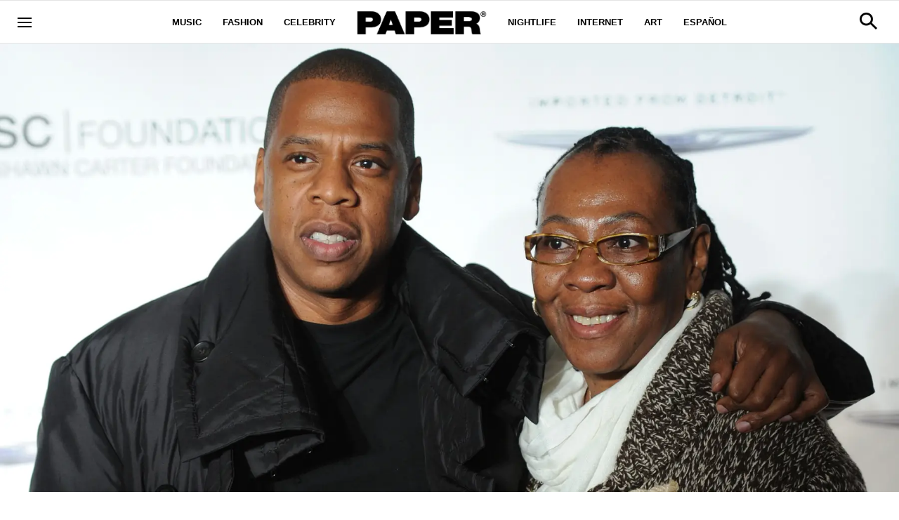

--- FILE ---
content_type: text/html; charset=utf-8
request_url: https://www.papermag.com/jay-z-supports-same-sex-relationships-on-4-44
body_size: 51820
content:
<!DOCTYPE html><!-- Powered by RebelMouse. https://www.rebelmouse.com --><html lang="en"><head prefix="og: https://ogp.me/ns# article: https://ogp.me/ns/article#"><script type="application/ld+json">{"@context":"https://schema.org","@type":"NewsArticle","author":{"@type":"Person","description":"","identifier":"17375376","image":{"@type":"ImageObject","url":"https://www.papermag.com/res/avatars/default"},"name":"Jake Viswanath","url":"https://www.papermag.com/u/jake-viswanath"},"dateModified":"2020-06-15T20:23:00Z","datePublished":"2017-06-30T14:33:07Z","description":"Hov and his mother poignantly speak of her sexuality on the chilling track \"Smile.\"","headline":"Jay-Z Supports Same-Sex Relationships on ‘4:44’","image":[{"@type":"ImageObject","height":600,"url":"https://www.papermag.com/media-library/image.jpg?id=9933410&width=1200&height=600&coordinates=0%2C70%2C0%2C961","width":1200},{"@type":"ImageObject","height":1200,"url":"https://www.papermag.com/media-library/image.jpg?id=9933410&width=1200&height=1200&coordinates=270%2C0%2C199%2C0","width":1200},{"@type":"ImageObject","height":1500,"url":"https://www.papermag.com/media-library/image.jpg?id=9933410&width=2000&height=1500&coordinates=0%2C140%2C0%2C140","width":2000},{"@type":"ImageObject","height":700,"url":"https://www.papermag.com/media-library/image.jpg?id=9933410&width=1245&height=700&coordinates=0%2C421%2C0%2C422","width":1245}],"keywords":[],"mainEntityOfPage":{"@id":"https://www.papermag.com/jay-z-supports-same-sex-relationships-on-4-44","@type":"WebPage"},"publisher":{"@type":"Organization","logo":{"@type":"ImageObject","url":"https://www.papermag.com/media-library/eyJhbGciOiJIUzI1NiIsInR5cCI6IkpXVCJ9.eyJpbWFnZSI6Imh0dHBzOi8vYXNzZXRzLnJibC5tcy8xOTA2ODkwOS9vcmlnaW4ucG5nIiwiZXhwaXJlc19hdCI6MTgwNDUyMTc2OH0._1NVfePOo_CAXzdF0iAkvYlLriXpXSGJTz3wGFJJ5XI/image.png?width=210"},"name":"PAPER Magazine"},"thumbnailUrl":"https://www.papermag.com/media-library/image.jpg?id=9933410&amp;width=210","url":"https://www.papermag.com/jay-z-supports-same-sex-relationships-on-4-44"}</script><meta charset="utf-8"/><meta name="google-site-verification" content="dleKTcA2X63qVAExA8bR7W_lpwjSV2gTVYVyGoJXQ04"/><meta name="google-site-verification" content="dFjHdzkOh2oJ9jyDRJXY_MDTzYnHp46dQ4nvm94Neo4"/><meta name="google-site-verification" content="HYGF1U1ZnXlVKpxHhfcLYiYS0zHut8mpW299Si8M-VY"/><meta name="google-site-verification" content="OpRrr751RgJPEYwwyu0p_EyVi1kDvdsJdYQmsWLy5e4"/><meta name="robots" content="max-image-preview:large"/><link rel="preload" imagesrcset="https://www.papermag.com/media-library/image.jpg?id=9933410&width=1800&height=900&quality=70&coordinates=0%2C70%2C0%2C961 3x, https://www.papermag.com/media-library/image.jpg?id=9933410&width=1800&height=900&quality=70&coordinates=0%2C70%2C0%2C961 2x, https://www.papermag.com/media-library/image.jpg?id=9933410&width=1800&height=900&quality=70&coordinates=0%2C70%2C0%2C961 1x" as="image" fetchpriority="high"/><link rel="canonical" href="https://www.papermag.com/jay-z-supports-same-sex-relationships-on-4-44"/><meta property="fb:app_id" content="1507945686182456"/><meta name="twitter:site" content="@"/><meta name="twitter:site:id" content=""/><meta property="og:type" content="article"/><meta property="og:url" content="https://www.papermag.com/jay-z-supports-same-sex-relationships-on-4-44"/><meta property="og:site_name" content="PAPER Magazine"/><meta property="og:image" content="https://www.papermag.com/media-library/image.jpg?id=9933410&width=1200&height=600&coordinates=0%2C70%2C0%2C961"/><meta property="og:image:width" content="1200"/><meta property="og:image:height" content="600"/><meta property="og:title" content="Jay-Z Supports Same-Sex Relationships on &#39;4:44&#39;"/><meta property="og:description" content="Hov and his mother poignantly speak of her sexuality on the chilling track &quot;Smile.&quot;"/><meta name="description" content="In a very unexpected but graceful move, Jay-Z is publicly supporting same-sex relationships and gay rights on his new album 4:44, released early this morning exclusively on Tidal. On the track, &quot;Smile,&quot; the rapper opens up about his mother being a lesbian (an unknown fact to many) and anguishes ..."/><meta name="referrer" content="always"/><meta name="twitter:card" content="summary_large_image"/><meta name="twitter:image" content="https://www.papermag.com/media-library/image.jpg?id=9933410&width=1200&height=600&coordinates=0%2C70%2C0%2C961"/><link rel="preconnect" href="https://assets.rebelmouse.io/" crossorigin="anonymous"/><link rel="preconnect" href="https://user-stats.rbl.ms/" crossorigin="anonymous"/><link rel="preconnect" href="https://pages-stats.rbl.ms/" crossorigin="anonymous"/><!--link rel="preload" href="https://static.rbl.ms/static/fonts/fontawesome/fontawesome-mini.woff" as="font" type="font/woff2" crossorigin--><script type="text/javascript" class="rm-i-script">navigator.userAgent.includes("Chrome")&&function(e,t,n,r,i,o,a,u,c,s,p,l,f,v,d){var m,h,g,y,E=["click","contextmenu","dblclick","gotpointercapture","keydown","keypress","keyup","lostpointercapture","mousedown","mouseup","pointercancel","pointerdown","pointerenter","pointerleave","pointerover","pointerup","touchcancel","touchend","touchstart"],w=["scroll","wheel","mousemove","pointermove","touchmove"],P=new c,I=new c,L=new c,T="_rmStopped",S="rmInpZillaSafe",k="_rmImmediatelyStopped",_=e.setTimeout,b=e.clearTimeout,A=a.prototype,B=s&&"scheduling"in s&&"isInputPending"in s.scheduling;function C(e){return e&&e.canceled?Promise.resolve():(t=(e||{}).space||0,new Promise((function(e){t>0?_(e,0):d(e)}))).then((function(){if(B&&s.scheduling.isInputPending({includeContinuous:!0}))return C(e)}));var t}function Z(e){return e&&(e instanceof n||"function"==typeof e)}function x(e){return e&&"handleEvent"in e}function H(e){return"dataset"in e&&e.dataset.inpZillaSkip}function M(e,t,n,r,i,o){if(!(n[k]||r===u&&n[T]&&t!==n.target)){var a,c={get:(a={target:i,currentTarget:o},function(e,t,n){if(t in a)return a[t];var r=p.get(e,t);return Z(r)?function(){return p.apply(r,e,arguments)}:r}),set:p.set},s=new Proxy(n,c);try{x(e)?e.handleEvent.call(e,s):e.call(t,s)}catch(e){v(e)}}}function O(e){return function(t){var n=this,r=t.eventPhase,i=t.currentTarget,o=t.target;if(H(n))M(e,n,t,r,o,i);else{var a={canceled:!1,space:50};L.has(e)&&(L.get(e).canceled=!0),L.set(e,a),C(a).then((function(){a.canceled||(L.delete(e),M(e,n,t,r,o,i))}))}}}function j(e){return f.length>0&&e instanceof r&&e.dataset}function q(e){var t=!!f.some((function(t){return e.closest(t)}));e.dataset[S]=t?1:0}function F(e){return!!j(e)&&(S in e.dataset||q(e),1==e.dataset[S])}function G(e,t){var n=function(e,t){return!function(e,t){return!function(e){return e&&e.passive}(t)&&function(e){var t=e;return x(e)&&(t=e.handleEvent),!!(t&&t.length>0)}(e)}(e,t)}(e,t);return function(t){var r=this,i=t.eventPhase,o=t.currentTarget,u=t.target,c=t.timeStamp,s=new a("rm").timeStamp-c;function p(){M(e,r,t,i,u,o)}var l=!t.cancelable,f=!H(r),v=s>=20||n||l||function(e){return F(e.target)||F(e.currentTarget)}(t);f&&v?C().then(p):p()}}function N(e,t,n,r){if(!e.has(t)){var i=n(t,r);e.set(t,i)}return e.get(t)}function R(e){E.forEach((function(t){var n="on"+t;Object.defineProperty(e,n,{set:function(e){var n=this,r="__rmInpOn"+t;n[r]&&n.removeEventListener(t,n[r],{passive:!0}),n[r]=e,n.addEventListener(t,e,{passive:!0})}})}))}function U(e,t){return function(){this[e]=!0,t.apply(this,arguments)}}function z(){return!0}e.addEventListener("pointerup",z,{passive:!0}),e.addEventListener("pointerdown",z,{passive:!0}),(m=i.prototype).addEventListener=(h=m.addEventListener,function(t,n,r){var i=this||e;j(i)&&q(i);var o=n;n&&(o=w.includes(t)?N(I,n,O,r):N(P,n,G,r));var a=l.from(arguments);return a[1]=o,h.apply(i,a)}),m.removeEventListener=function(t){return function(n,r){var i,o=this||e,a=r;r&&(w.includes(n)&&I.has(r)?i=I:P.has(r)&&(i=P),i&&(a=i.get(r),i.delete(r)));var u=l.from(arguments);return u[1]=a,t.apply(o,u)}}(m.removeEventListener),R(e),R(t),R(o.prototype),g=A.stopPropagation,y=A.stopImmediatePropagation,A.stopPropagation=U(T,g),A.stopImmediatePropagation=U(k,y),function(){var t=new c;function n(e){return t.has(e)&&t.set(e,!0),b(e)}e.setTimeout=function(n,r){var i=this,o=l.from(arguments).splice(2);if(!Z(n))return _.apply(e,arguments);function a(){t.get(u)||n.apply(i,o),t.delete(u)}var u=_((function(){C().then(a).catch(v)}),r);return t.set(u,!1),u},e.setInterval=function(e,n){var r=this,i=l.from(arguments).splice(2);function o(){t.get(c)||e.apply(r,i)}function a(){return _(u,n)}function u(){t.get(c)?t.delete(c):C().then(o).catch(v).finally(a)}var c=a();return t.set(c,!1),c},e.clearInterval=n,e.clearTimeout=n}()}(window,document,Function,Element,EventTarget,HTMLElement,Event,Event.BUBBLING_PHASE,Map,navigator,Reflect,Array,window._rmInpZillaSafeSelectorList||[],console.error,requestIdleCallback);</script><script class="rm-i-script">window.REBELMOUSE_BOOTSTRAP_DATA = {"isUserLoggedIn": false, "site": {"id": 11059957, "isCommunitySite": false}, "runner": {"id": 11059957}, "post": {"id": 2450891571, "sections": [514148, 564253, 4794070], "shareUrl": "https%3A%2F%2Fwww.papermag.com%2Fjay-z-supports-same-sex-relationships-on-4-44", "status": 0, "tags": []}, "path": "/jay-z-supports-same-sex-relationships-on-4-44", "pathParams": {"slug": "jay-z-supports-same-sex-relationships-on-4-44"}, "resourceId": "pp_2450891571", "fbId": "1507945686182456", "fbAppVersion": "v2.5", "clientGaId": "UA-1556053-2", "messageBusUri": "wss://messages.rebelmouse.io", "section": {"id": null}, "tag": {"slug": null, "isSection": false}, "fullBootstrapUrl": "/res/bootstrap/data.js?site_id=11059957\u0026resource_id=pp_2450891571\u0026path_params=%7B%22slug%22%3A%22jay-z-supports-same-sex-relationships-on-4-44%22%7D\u0026override_device=desktop\u0026post_id=2450891571", "whitelabel_menu": {}, "useRiver": false, "engine": {"recaptchaSiteKey": null, "lazyLoadShortcodeImages": true, "backButtonGoToPage": true, "changeParticleUrlScroll": true, "countKeepReadingAsPageview": true, "defaultVideoPlayer": "", "theoPlayerLibraryLocation": "", "trackPageViewOnParticleUrlScroll": true, "webVitalsSampleRate": 100, "overrideDevicePixelRatio": null, "image_quality_level": 70, "sendEventsToCurrentDomain": false, "enableLoggedOutUserTracking": false, "useSmartLinks2": true}};
    </script><script class="rm-i-script">window.REBELMOUSE_BASE_ASSETS_URL = "https://www.papermag.com/static/dist/social-ux/";
        window.REBELMOUSE_BASE_SSL_DOMAIN = "https://www.papermag.com";
        window.REBELMOUSE_TASKS_QUEUE = [];
        window.REBELMOUSE_LOW_TASKS_QUEUE = [];
        window.REBELMOUSE_LOWEST_TASKS_QUEUE = [];
        window.REBELMOUSE_ACTIVE_TASKS_QUEUE = [];
        window.REBELMOUSE_STDLIB = {};
        window.RM_OVERRIDES = {};
        window.RM_AD_LOADER = [];
    </script><script src="https://www.papermag.com/static/dist/social-ux/main.6bc7945fceb0d1ce31d3.bundle.mjs" class="rm-i-script" type="module" async="async" data-js-app="true" data-src-host="https://www.papermag.com" data-src-file="main.mjs"></script><script src="https://www.papermag.com/static/dist/social-ux/main.da8512cbfe75950eb816.bundle.js" class="rm-i-script" nomodule="nomodule" defer="defer" data-js-app="true" data-src-host="https://www.papermag.com" data-src-file="main.js"></script><script src="https://www.papermag.com/static/dist/social-ux/runtime.5f2854bedb02943ff2a5.bundle.mjs" class="rm-i-script" type="module" async="async" data-js-app="true" data-src-host="https://www.papermag.com" data-src-file="runtime.mjs"></script><script src="https://www.papermag.com/static/dist/social-ux/runtime.5fe7c9a46d72403f8fd3.bundle.js" class="rm-i-script" nomodule="nomodule" defer="defer" data-js-app="true" data-src-host="https://www.papermag.com" data-src-file="runtime.js"></script><!-- we collected enough need to fix it first before turn in back on--><!--script src="//cdn.ravenjs.com/3.16.0/raven.min.js" crossorigin="anonymous"></script--><!--script type="text/javascript">
        Raven.config('https://6b64f5cc8af542cbb920e0238864390a@sentry.io/147999').install();
    </script--><script class="rm-i-script">
        if ('serviceWorker' in navigator) {
          window.addEventListener('load', function() {
            navigator.serviceWorker.register('/sw.js').then(function(registration) {
              console.log('ServiceWorker registration successful with scope: ', registration.scope);
            }, function(err) {
              console.log('ServiceWorker registration failed: ', err);
            });
          });
        } else {
          console.log('ServiceWorker not enabled');
        }
    </script><script class="rm-i-script">
        // fallback error prone google tag setup
        var googletag = googletag || {};
        googletag.cmd = googletag.cmd || [];
    </script><meta http-equiv="X-UA-Compatible" content="IE=edge"/><link rel="alternate" type="application/rss+xml" title="PAPER Magazine" href="/feeds/music.rss"/><meta name="viewport" content="width=device-width,initial-scale=1,minimum-scale=1.0"/><!-- TODO: move the default value from here --><title>Jay-Z Supports Same-Sex Relationships on ‘4:44’ - PAPER Magazine</title><style class="rm-i-styles">
        {% raw %} article,aside,details,figcaption,figure,footer,header,hgroup,nav,section{display:block;}audio,canvas,video{display:inline-block;}audio:not([controls]){display:none;}[hidden]{display:none;}html{font-size:100%;-webkit-text-size-adjust:100%;-ms-text-size-adjust:100%;}body{margin:0;font-size:1em;line-height:1.4;}body,button,input,select,textarea{font-family:Tahoma,sans-serif;color:#5A5858;}::-moz-selection{background:#145A7C;color:#fff;text-shadow:none;}::selection{background:#145A7C;color:#fff;text-shadow:none;}:focus{outline:5px auto #2684b1;}a:hover,a:active{outline:0;}abbr[title]{border-bottom:1px dotted;}b,strong{font-weight:bold;}blockquote{margin:1em 40px;}dfn{font-style:italic;}hr{display:block;height:1px;border:0;border-top:1px solid #ccc;margin:1em 0;padding:0;}ins{background:#ff9;color:#000;text-decoration:none;}mark{background:#ff0;color:#000;font-style:italic;font-weight:bold;}pre,code,kbd,samp{font-family:monospace,serif;_font-family:'courier new',monospace;font-size:1em;}pre{white-space:pre;white-space:pre-wrap;word-wrap:break-word;}q{quotes:none;}q:before,q:after{content:"";content:none;}small{font-size:85%;}sub,sup{font-size:75%;line-height:0;position:relative;vertical-align:baseline;}sup{top:-0.5em;}sub{bottom:-0.25em;}ul,ol{margin:1em 0;padding:0 0 0 40px;}dd{margin:0 0 0 40px;}nav ul,nav ol{list-style:none;list-style-image:none;margin:0;padding:0;}img{border:0;-ms-interpolation-mode:bicubic;vertical-align:middle;}svg:not(:root){overflow:hidden;}figure{margin:0;}form{margin:0;}fieldset{border:0;margin:0;padding:0;}label{cursor:pointer;}legend{border:0;padding:0;}button,input{line-height:normal;}button,input[type="button"],input[type="reset"],input[type="submit"]{cursor:pointer;-webkit-appearance:button;}input[type="checkbox"],input[type="radio"]{box-sizing:border-box;padding:0;}input[type="search"]{-webkit-appearance:textfield;box-sizing:content-box;}input[type="search"]::-webkit-search-decoration{-webkit-appearance:none;}button::-moz-focus-inner,input::-moz-focus-inner{border:0;padding:0;}textarea{overflow:auto;vertical-align:top;resize:vertical;}input:invalid,textarea:invalid{background-color:#fccfcc;}table{border-collapse:collapse;border-spacing:0;}td{vertical-align:top;}.ir{display:block;border:0;text-indent:-999em;overflow:hidden;background-color:transparent;background-repeat:no-repeat;text-align:left;direction:ltr;}.ir br{display:none;}.hidden{display:none !important;visibility:hidden;}.visuallyhidden{border:0;clip:rect(0 0 0 0);height:1px;margin:-1px;overflow:hidden;padding:0;position:absolute;width:1px;}.visuallyhidden.focusable:active,.visuallyhidden.focusable:focus{clip:auto;height:auto;margin:0;overflow:visible;position:static;width:auto;}.invisible{visibility:hidden;}.clearfix:before,.clearfix:after{content:"";display:table;}.clearfix:after{clear:both;}.clearfix{zoom:1;}.zindex20{z-index:20;}.zindex30{z-index:30;}.zindex40{z-index:40;}.zindex50{z-index:50;}html{font-size:10px;font-family:Arial;line-height:1.4;color:#000000;font-weight:normal;}body,button,input,select,textarea{font-family:Arial;color:#000000;}.col,body{font-size:1.6rem;line-height:1.4;}a{color:#000000;text-decoration:none;}a:hover{color:#fe4646;text-decoration:none;}.with-primary-color{color:#000000;}.with-primary-color:hover{color:#fe4646;}.js-tab,.js-keep-reading,.js-toggle{cursor:pointer;}.noselect{-webkit-touch-callout:none;-webkit-user-select:none;-khtml-user-select:none;-moz-user-select:none;-ms-user-select:none;user-select:none;}.tabs__tab{display:inline-block;padding:10px;}.tabs__tab-content{display:none;}.tabs__tab-content.active{display:block;}button:focus,input[type="text"],input[type="email"]{outline:0;}audio,canvas,iframe,img,svg,video{vertical-align:middle;max-width:100%;}textarea{resize:vertical;}.main{background-color:#fff;position:relative;overflow:hidden;}.valign-wrapper{display:-webkit-flex;display:-ms-flexbox;display:flex;-webkit-align-items:center;-ms-flex-align:center;align-items:center;}.valign-wrapper .valign{display:block;}#notification{position:fixed;}.article-module__controls-placeholder{position:absolute;}.display-block{display:block;}.cover-all{position:absolute;width:100%;height:100%;}.full-width{width:100%;}.fa{font-family:FontAwesome,"fontawesome-mini" !important;}.fa.fa-instagram{font-size:1.15em;}.fa-googleplus:before{content:"\f0d5";}.post-partial,.overflow-visible{overflow:visible !important;}.attribute-data{margin:0 10px 10px 0;padding:5px 10px;background-color:#000000;color:white;border-radius:3px;margin-bottom:10px;display:inline-block;}.attribute-data[value=""]{display:none;}.badge{display:inline-block;overflow:hidden;}.badge-image{border-radius:100%;}.js-expandable.expanded .js-expand,.js-expandable:not(.expanded) .js-contract{display:none;}.js-scroll-trigger{display:block;width:100%;}.sticky-target:not(.legacy){position:fixed;opacity:0;top:0;will-change:transform;transform:translate3d(0px,0px,0px);}.sticky-target.legacy{position:relative;}.sticky-target.legacy.sticky-active{position:fixed;}.color-inherit:hover,.color-inherit{color:inherit;}.js-appear-on-expand{transition:all 350ms;height:0;overflow:hidden;opacity:0;}.content-container{display:none;}.expanded .content-container{display:block;}.expanded .js-appear-on-expand{opacity:1;height:auto;}.logged-out-user .js-appear-on-expand{height:0;opacity:0;}.h1,.h2{margin:0;padding:0;font-size:1em;font-weight:normal;}.lazyload-placeholder{display:none;position:absolute;text-align:center;background:rgba(0,0,0,0.1);top:0;bottom:0;left:0;right:0;}div[runner-lazy-loading] .lazyload-placeholder,iframe[runner-lazy-loading] + .lazyload-placeholder{display:block;}.abs-pos-center{position:absolute;top:0;bottom:0;left:0;right:0;margin:auto;}.relative{position:relative;}.runner-spinner{position:absolute;top:0;bottom:0;left:0;right:0;margin:auto;width:50px;}.runner-spinner:before{content:"";display:block;padding-top:100%;}.rm-non-critical-loaded .runner-spinner-circular{animation:rotate 2s linear infinite;height:100%;transform-origin:center center;width:100%;position:absolute;top:0;bottom:0;left:0;right:0;margin:auto;}.position-relative{position:relative;}.collection-button{display:inline-block;}.rm-non-critical-loaded .runner-spinner-path{stroke-dasharray:1,200;stroke-dashoffset:0;animation:dash 1.5s ease-in-out infinite,color 6s ease-in-out infinite;stroke-linecap:round;}.pagination-container .pagination-wrapper{display:flex;align-items:center;}.pagination-container .pagination-wrapper a{color:rgba(59,141,242,1);margin:0 5px;}@keyframes rotate{100%{transform:rotate(360deg);}}@keyframes dash{0%{stroke-dasharray:1,200;stroke-dashoffset:0;}50%{stroke-dasharray:89,200;stroke-dashoffset:-35px;}100%{stroke-dasharray:89,200;stroke-dashoffset:-124px;}}@keyframes color{100%,0%{stroke:rgba(255,255,255,1);}40%{stroke:rgba(255,255,255,0.6);}66%{stroke:rgba(255,255,255,0.9);}80%,90%{stroke:rgba(255,255,255,0.7);}}.js-section-loader-feature-container > .slick-list > .slick-track > .slick-slide:not(.slick-active){height:0;visibility:hidden;}.rebellt-item-media-container .instagram-media{margin-left:auto !important;margin-right:auto !important;}.js-hidden-panel{position:fixed;top:0;left:0;right:0;transition:all 300ms;z-index:10;}.js-hidden-panel.active{transform:translate3d(0,-100%,0);}.content{margin-left:auto;margin-right:auto;max-width:1100px;width:90%;}.ad-tag{text-align:center;}.ad-tag__inner{display:inline-block;}.content .ad-tag{margin-left:-5%;margin-right:-5%;}@media (min-width:768px){.content .ad-tag{margin-left:auto;margin-right:auto;}}.user-prefs{display:none;}.no-mb:not(:last-child){margin-bottom:0;}.no-mt:not(:first-child){margin-top:0;}.sm-mt-0:not(:empty):before,.sm-mt-1:not(:empty):before,.sm-mt-2:not(:empty):before,.sm-mb-0:not(:empty):after,.sm-mb-1:not(:empty):after,.sm-mb-2:not(:empty):after,.md-mt-0:not(:empty):before,.md-mt-1:not(:empty):before,.md-mt-2:not(:empty):before,.md-mb-0:not(:empty):after,.md-mb-1:not(:empty):after,.md-mb-2:not(:empty):after,.lg-mt-0:not(:empty):before,.lg-mt-1:not(:empty):before,.lg-mt-2:not(:empty):before,.lg-mb-0:not(:empty):after,.lg-mb-1:not(:empty):after,.lg-mb-2:not(:empty):after{content:'';display:block;overflow:hidden;}.sm-mt-0:not(:empty):before{margin-bottom:0;}.sm-mt-0 > *{margin-top:0;}.sm-mt-1:not(:empty):before{margin-bottom:-10px;}.sm-mt-1 > *{margin-top:10px;}.sm-mt-2:not(:empty):before{margin-bottom:-20px;}.sm-mt-2 > *{margin-top:20px;}.sm-mb-0:not(:empty):after{margin-top:0;}.sm-mb-0 > *{margin-bottom:0;}.sm-mb-1:not(:empty):after{margin-top:-10px;}.sm-mb-1 > *{margin-bottom:10px;}.sm-mb-2:not(:empty):after{margin-top:-20px;}.sm-mb-2 > *{margin-bottom:20px;}@media (min-width:768px){.md-mt-0:not(:empty):before{margin-bottom:0;}.md-mt-0 > *{margin-top:0;}.md-mt-1:not(:empty):before{margin-bottom:-10px;}.md-mt-1 > *{margin-top:10px;}.md-mt-2:not(:empty):before{margin-bottom:-20px;}.md-mt-2 > *{margin-top:20px;}.md-mb-0:not(:empty):after{margin-top:0;}.md-mb-0 > *{margin-bottom:0;}.md-mb-1:not(:empty):after{margin-top:-10px;}.md-mb-1 > *{margin-bottom:10px;}.md-mb-2:not(:empty):after{margin-top:-20px;}.md-mb-2 > *{margin-bottom:20px;}}@media (min-width:1024px){.lg-mt-0:not(:empty):before{margin-bottom:0;}.lg-mt-0 > *{margin-top:0;}.lg-mt-1:not(:empty):before{margin-bottom:-10px;}.lg-mt-1 > *{margin-top:10px;}.lg-mt-2:not(:empty):before{margin-bottom:-20px;}.lg-mt-2 > *{margin-top:20px;}.lg-mb-0:not(:empty):after{margin-top:0;}.lg-mb-0 > *{margin-bottom:0;}.lg-mb-1:not(:empty):after{margin-top:-10px;}.lg-mb-1 > *{margin-bottom:10px;}.lg-mb-2:not(:empty):after{margin-top:-20px;}.lg-mb-2 > *{margin-bottom:20px;}}.sm-cp-0{padding:0;}.sm-cp-1{padding:10px;}.sm-cp-2{padding:20px;}@media (min-width:768px){.md-cp-0{padding:0;}.md-cp-1{padding:10px;}.md-cp-2{padding:20px;}}@media (min-width:1024px){.lg-cp-0{padding:0;}.lg-cp-1{padding:10px;}.lg-cp-2{padding:20px;}}.mb-2 > *{margin-bottom:20px;}.mb-2 > :last-child{margin-bottom:0;}.v-sep > *{margin-bottom:20px;}@media (min-width:768px){.v-sep > *{margin-bottom:40px;}}.v-sep > *:last-child{margin-bottom:0;}@media only screen and (max-width:767px){.hide-mobile{display:none !important;}}@media only screen and (max-width:1023px){.hide-tablet-and-mobile{display:none !important;}}@media only screen and (min-width:768px){.hide-tablet-and-desktop{display:none !important;}}@media only screen and (min-width:768px) and (max-width:1023px){.hide-tablet{display:none !important;}}@media only screen and (min-width:1024px){.hide-desktop{display:none !important;}}.row.px10{margin-left:-10px;margin-right:-10px;}.row.px10 > .col{padding-left:10px;padding-right:10px;}.row.px20{margin-left:-20px;margin-right:-20px;}.row.px20 > .col{padding-left:20px;padding-right:20px;}.row{margin-left:auto;margin-right:auto;overflow:hidden;}.row:after{content:'';display:table;clear:both;}.row:not(:empty){margin-bottom:-20px;}.col{margin-bottom:20px;}@media (min-width:768px){.col{margin-bottom:40px;}.row:not(:empty){margin-bottom:-40px;}}.row .col{float:left;box-sizing:border-box;}.row .col.pull-right{float:right;}.row .col.s1{width:8.3333333333%;}.row .col.s2{width:16.6666666667%;}.row .col.s3{width:25%;}.row .col.s4{width:33.3333333333%;}.row .col.s5{width:41.6666666667%;}.row .col.s6{width:50%;}.row .col.s7{width:58.3333333333%;}.row .col.s8{width:66.6666666667%;}.row .col.s9{width:75%;}.row .col.s10{width:83.3333333333%;}.row .col.s11{width:91.6666666667%;}.row .col.s12{width:100%;}@media only screen and (min-width:768px){.row .col.m1{width:8.3333333333%;}.row .col.m2{width:16.6666666667%;}.row .col.m3{width:25%;}.row .col.m4{width:33.3333333333%;}.row .col.m5{width:41.6666666667%;}.row .col.m6{width:50%;}.row .col.m7{width:58.3333333333%;}.row .col.m8{width:66.6666666667%;}.row .col.m9{width:75%;}.row .col.m10{width:83.3333333333%;}.row .col.m11{width:91.6666666667%;}.row .col.m12{width:100%;}}@media only screen and (min-width:1024px){.row .col.l1{width:8.3333333333%;}.row .col.l2{width:16.6666666667%;}.row .col.l3{width:25%;}.row .col.l4{width:33.3333333333%;}.row .col.l5{width:41.6666666667%;}.row .col.l6{width:50%;}.row .col.l7{width:58.3333333333%;}.row .col.l8{width:66.6666666667%;}.row .col.l9{width:75%;}.row .col.l10{width:83.3333333333%;}.row .col.l11{width:91.6666666667%;}.row .col.l12{width:100%;}}.widget{position:relative;box-sizing:border-box;}.widget:hover .widget__headline a{color:#fe4646;}.widget__headline{font-family:Arial;color:#000000;cursor:pointer;}.widget__headline-text{font-family:inherit;color:inherit;word-break:break-word;}.widget__section-text{display:block;}.image,.widget__image{background-position:center;background-repeat:no-repeat;background-size:cover;display:block;z-index:0;}.widget__play{position:absolute;width:100%;height:100%;text-align:center;}.rm-widget-image-holder{position:relative;}.rm-video-holder{position:absolute;width:100%;height:100%;top:0;left:0;}.rm-zindex-hidden{display:none;z-index:-1;}.rm-widget-image-holder .widget__play{top:0;left:0;}.image.no-image{background-color:#e4e4e4;}.widget__video{position:relative;}.widget__video .rm-scrop-spacer{padding-bottom:56.25%;}.widget__video.rm-video-tiktok{max-width:605px;}.widget__video video,.widget__video iframe{position:absolute;top:0;left:0;height:100%;}.widget__product-vendor{font-size:1.5em;line-height:1.5;margin:25px 0;}.widget__product-buy-link{margin:15px 0;}.widget__product-buy-link-btn{background-color:#000;color:#fff;display:inline-block;font-size:1.6rem;line-height:1em;padding:1.25rem;font-weight:700;}.widget__product-buy-btn:hover{color:#fff;}.widget__product-price{font-size:1.5em;line-height:1.5;margin:25px 0;}.widget__product-compare-at-price{text-decoration:line-through;}.rebellt-item.is--mobile,.rebellt-item.is--tablet{margin-bottom:0.85em;}.rebellt-item.show_columns_on_mobile.col2,.rebellt-item.show_columns_on_mobile.col3{display:inline-block;vertical-align:top;}.rebellt-item.show_columns_on_mobile.col2{width:48%;}.rebellt-item.show_columns_on_mobile.col3{width:32%;}@media only screen and (min-width:768px){.rebellt-item.col2:not(.show_columns_on_mobile),.rebellt-item.col3:not(.show_columns_on_mobile){display:inline-block;vertical-align:top;}.rebellt-item.col2:not(.show_columns_on_mobile){width:48%;}.rebellt-item.col3:not(.show_columns_on_mobile){width:32%;}}.rebellt-item.parallax{background-size:cover;background-attachment:fixed;position:relative;left:calc(-50vw + 50%);width:100vw;min-height:100vh;padding:0 20%;box-sizing:border-box;max-width:inherit;text-align:center;z-index:3;}.rebellt-item.parallax.is--mobile{background-position:center;margin-bottom:0;padding:0 15%;}.rebellt-item.parallax.has-description:before,.rebellt-item.parallax.has-description:after{content:"";display:block;padding-bottom:100%;}.rebellt-item.parallax.has-description.is--mobile:before,.rebellt-item.parallax.has-description.is--mobile:after{padding-bottom:90vh;}.rebellt-item.parallax h3,.rebellt-item.parallax p{color:white;text-shadow:1px 0 #000;}.rebellt-item.parallax.is--mobile p{font-size:18px;font-weight:400;}.rebellt-ecommerce h3{font-size:1.8em;margin-bottom:15px;}.rebellt-ecommerce--vendor{font-size:1.5em;line-height:1.5;margin:25px 0;}.rebellt-ecommerce--price{font-size:1.5em;line-height:1.5;margin:25px 0;}.rebellt-ecommerce--compare-at-price{text-decoration:line-through;}.rebellt-ecommerce--buy{margin:15px 0;}.rebellt-ecommerce--btn{background-color:#000;color:#fff;display:inline-block;font-size:1.6rem;line-height:1em;padding:1.25rem;font-weight:700;}.rebellt-ecommerce--btn:hover{color:#fff;}.rebelbar.skin-simple{height:50px;line-height:50px;color:#000000;font-size:1.2rem;border-left:none;border-right:none;background-color:#fff;}.rebelbar.skin-simple .rebelbar__inner{position:relative;height:100%;margin:0 auto;padding:0 20px;max-width:1300px;}.rebelbar.skin-simple .logo{float:left;}.rebelbar.skin-simple .logo__image{max-height:50px;max-width:190px;}.rebelbar--fake.skin-simple{position:relative;border-color:#fff;}.rebelbar--fixed.skin-simple{position:absolute;width:100%;z-index:3;}.with-fixed-header .rebelbar--fixed.skin-simple{position:fixed;top:0;}.rebelbar.skin-simple .rebelbar__menu-toggle{position:relative;cursor:pointer;float:left;text-align:center;font-size:0;width:50px;margin-left:-15px;height:100%;color:#000000;}.rebelbar.skin-simple i{vertical-align:middle;display:inline-block;font-size:20px;}.rebelbar.skin-simple .rebelbar__menu-toggle:hover{color:#fe4646;}.rebelbar.skin-simple .rebelbar__section-links{display:none;padding:0 100px 0 40px;overflow:hidden;height:100%;}.rebelbar.skin-simple .rebelbar__section-list{margin:0 -15px;height:100%;}.rebelbar.skin-simple .rebelbar__section-links li{display:inline-block;padding:0 15px;text-align:left;}.rebelbar.skin-simple .rebelbar__section-link{color:#000000;display:block;font-size:1.8rem;font-weight:400;text-decoration:none;}.rebelbar.skin-simple .rebelbar__section-link:hover{color:#fe4646;}.rebelbar.skin-simple .rebelbar__sharebar.sharebar{display:none;}.rebelbar.skin-simple .rebelbar__section-list.js--active .rebelbar__more-sections-button{visibility:visible;}.rebelbar.skin-simple .rebelbar__more-sections-button{cursor:pointer;visibility:hidden;}.rebelbar.skin-simple #rebelbar__more-sections{visibility:hidden;position:fixed;line-height:70px;left:0;width:100%;background-color:#1f1f1f;}.rebelbar.skin-simple #rebelbar__more-sections a{color:white;}.rebelbar.skin-simple #rebelbar__more-sections.opened{visibility:visible;}@media only screen and (min-width:768px){.rebelbar.skin-simple .rebelbar__menu-toggle{margin-right:15px;}.rebelbar.skin-simple{height:100px;line-height:100px;font-weight:700;}.rebelbar.skin-simple .logo__image{max-width:350px;max-height:100px;}.rebelbar.skin-simple .rebelbar__inner{padding:0 40px;}.rebelbar.skin-simple .rebelbar__sharebar.sharebar{float:left;margin-top:20px;margin-bottom:20px;padding-left:40px;}}@media (min-width:960px){.rebelbar.skin-simple .rebelbar__section-links{display:block;}.with-floating-shares .rebelbar.skin-simple .search-form{display:none;}.with-floating-shares .rebelbar.skin-simple .rebelbar__sharebar.sharebar{display:block;}.with-floating-shares .rebelbar.skin-simple .rebelbar__section-links{display:none;}}.menu-global{display:none;width:100%;position:fixed;z-index:3;color:white;background-color:#1a1a1a;height:100%;font-size:1.8rem;overflow-y:auto;overflow-x:hidden;line-height:1.6em;}@media (min-width:768px){.menu-global{display:block;max-width:320px;top:0;-webkit-transform:translate(-320px,0);transform:translate(-320px,0);transform:translate3d(-320px,0,0);}.menu-global,.all-content-wrapper{transition:transform .2s cubic-bezier(.2,.3,.25,.9);}}.menu-overlay{position:fixed;top:-100%;left:0;height:0;width:100%;cursor:pointer;visibility:hidden;opacity:0;transition:opacity 200ms;}.menu-opened .menu-overlay{visibility:visible;height:100%;z-index:1;opacity:1;top:0;}@media only screen and (min-width:768px){.menu-opened .menu-overlay{z-index:10;background:rgba(255,255,255,.6);}}@media (min-width:960px){.logged-out-user .rebelbar.skin-simple .menu-overlay{display:none;}}@media (min-width:600px){.rm-resized-container-5{width:5%;}.rm-resized-container-10{width:10%;}.rm-resized-container-15{width:15%;}.rm-resized-container-20{width:20%;}.rm-resized-container-25{width:25%;}.rm-resized-container-30{width:30%;}.rm-resized-container-35{width:35%;}.rm-resized-container-40{width:40%;}.rm-resized-container-45{width:45%;}.rm-resized-container-50{width:50%;}.rm-resized-container-55{width:55%;}.rm-resized-container-60{width:60%;}.rm-resized-container-65{width:65%;}.rm-resized-container-70{width:70%;}.rm-resized-container-75{width:75%;}.rm-resized-container-80{width:80%;}.rm-resized-container-85{width:85%;}.rm-resized-container-90{width:90%;}.rm-resized-container-95{width:95%;}.rm-resized-container-100{width:100%;}}.rm-embed-container{position:relative;}.rm-embed-container.rm-embed-instagram{max-width:540px;}.rm-embed-container.rm-embed-tiktok{max-width:572px;min-height:721px;}.rm-embed-container.rm-embed-tiktok blockquote,.rm-embed-twitter blockquote{all:revert;}.rm-embed-container.rm-embed-tiktok blockquote{margin-left:0;margin-right:0;position:relative;}.rm-embed-container.rm-embed-tiktok blockquote,.rm-embed-container.rm-embed-tiktok blockquote > iframe,.rm-embed-container.rm-embed-tiktok blockquote > section{width:100%;min-height:721px;display:block;}.rm-embed-container.rm-embed-tiktok blockquote > section{position:absolute;top:0;left:0;right:0;bottom:0;display:flex;align-items:center;justify-content:center;flex-direction:column;text-align:center;}.rm-embed-container.rm-embed-tiktok blockquote > section:before{content:"";display:block;width:100%;height:300px;border-radius:8px;}.rm-embed-container > .rm-embed,.rm-embed-container > .rm-embed-holder{position:absolute;top:0;left:0;}.rm-embed-holder{display:block;height:100%;width:100%;display:flex;align-items:center;}.rm-embed-container > .rm-embed-spacer{display:block;}.rm-embed-twitter{max-width:550px;margin-top:10px;margin-bottom:10px;}.rm-embed-twitter blockquote{position:relative;height:100%;width:100%;flex-direction:column;display:flex;align-items:center;justify-content:center;flex-direction:column;text-align:center;}.rm-embed-twitter:not(.rm-off) .twitter-tweet{margin:0 !important;}.logo__image,.image-element__img,.rm-lazyloadable-image{max-width:100%;height:auto;}.logo__image,.image-element__img{width:auto;}@media (max-width:768px){.rm-embed-spacer.rm-embed-spacer-desktop{display:none;}}@media (min-width:768px){.rm-embed-spacer.rm-embed-spacer-mobile{display:none;}}.sharebar{margin:0 -4px;padding:0;font-size:0;line-height:0;}.sharebar a{color:#fff;}.sharebar a:hover{text-decoration:none;color:#fff;}.sharebar .share,.sharebar .share-plus{display:inline-block;margin:0 4px;font-size:14px;font-weight:400;padding:0 10px;width:20px;min-width:20px;height:40px;line-height:38px;text-align:center;vertical-align:middle;border-radius:2px;}.sharebar .share-plus i,.sharebar .share i{display:inline-block;vertical-align:middle;}.sharebar .hide-button{display:none;}.sharebar.enable-panel .hide-button{display:inline-block;}.sharebar.enable-panel .share-plus{display:none;}.sharebar.with-first-button-caption:not(.enable-panel) .share:first-child{width:68px;}.sharebar.with-first-button-caption:not(.enable-panel) .share:first-child:after{content:'Share';padding-left:5px;vertical-align:middle;}.sharebar--fixed{display:none;position:fixed;bottom:0;z-index:1;text-align:center;width:100%;left:0;margin:20px auto;}.with-floating-shares .sharebar--fixed{display:block;}.sharebar.fly_shared:not(.enable-panel) .share:nth-child(5){display:none;}.share-media-panel .share-media-panel-pinit{position:absolute;right:0;bottom:0;background-color:transparent;}.share-media-panel-pinit_share{background-image:url('/static/img/whitelabel/runner/spritesheets/pin-it-sprite.png');background-color:#BD081C;background-position:-1px -17px;border-radius:4px;float:right;height:34px;margin:7px;width:60px;background-size:194px auto;}.share-media-panel-pinit_share:hover{opacity:.9;}@media (min-width:768px){.sharebar .share-plus .fa,.sharebar .share .fa{font-size:22px;}.sharebar .share,.sharebar .share-plus{padding:0 15px;width:30px;min-width:30px;height:60px;line-height:60px;margin:0 4px;font-size:16px;}.sharebar.with-first-button-caption:not(.enable-panel) .share:first-child{width:180px;}.sharebar.with-first-button-caption:not(.enable-panel) .share:first-child:after{content:'Share this story';padding-left:10px;vertical-align:middle;text-transform:uppercase;}.share-media-panel-pinit_share{background-position:-60px -23px;height:45px;margin:10px;width:80px;}}.action-btn{display:block;font-size:1.6rem;color:#000000;cursor:pointer;border:2px solid #000000;border-color:#000000;border-radius:2px;line-height:1em;padding:1.6rem;font-weight:700;text-align:center;}.action-btn:hover{color:#fe4646;border:2px solid #fe4646;border-color:#fe4646;}.section-headline__text{font-size:3rem;font-weight:700;line-height:1;}.section-headline__text{color:#000000;}@media (min-width:768px){.section-headline__text{font-size:3.6rem;}.content__main .section-headline__text{margin-top:-.3rem;margin-bottom:2rem;}}.module-headline__text{font-size:3rem;font-weight:700;color:#fe4646;}@media (min-width:768px){.module-headline__text{font-size:3.6rem;}}.search-form{position:absolute;top:0;right:20px;z-index:1;}.search-form__text-input{display:none;height:42px;font-size:1.3rem;background-color:#f4f4f4;border:none;color:#8f8f8f;text-indent:10px;padding:0;width:220px;position:absolute;right:-10px;top:0;bottom:0;margin:auto;}.search-form .search-form__submit{display:none;position:relative;border:none;bottom:2px;background-color:transparent;}.search-form__text-input:focus,.search-form__submit:focus{border:0 none;-webkit-box-shadow:none;-moz-box-shadow:none;box-shadow:none;outline:0 none;}.show-search .search-form__close{position:absolute;display:block;top:0;bottom:0;margin:auto;height:1rem;right:-28px;}.search-form__open{vertical-align:middle;bottom:2px;display:inline-block;position:relative;color:#000000;font-size:1.9rem;}.show-search .search-form__text-input{display:block;}.show-search .search-form__submit{display:inline-block;vertical-align:middle;padding:0;color:#000000;font-size:1.9rem;}.search-form__close,.show-search .search-form__open{display:none;}.quick-search{display:block;border-bottom:1px solid #d2d2d2;padding:24px 0 28px;margin-bottom:20px;position:relative;}.quick-search__submit{background-color:transparent;border:0;padding:0;margin:0;position:absolute;zoom:.75;color:#000;}.quick-search__input{background-color:transparent;border:0;padding:0;font-size:1.5rem;font-weight:700;line-height:3em;padding-left:40px;width:100%;box-sizing:border-box;}@media (min-width:768px){.search-form{right:40px;}.quick-search{margin-bottom:40px;padding:0 0 20px;}.quick-search__submit{zoom:1;}.quick-search__input{line-height:2.2em;padding-left:60px;}}.search-widget{position:relative;}.search-widget__input,.search-widget__submit{border:none;padding:0;margin:0;color:#000000;background:transparent;font-size:inherit;line-height:inherit;}.social-links__link{display:inline-block;padding:12px;line-height:0;width:25px;height:25px;border-radius:50%;margin:0 6px;font-size:1.5em;text-align:center;position:relative;vertical-align:middle;color:white;}.social-links__link:hover{color:white;}.social-links__link > span{position:absolute;top:0;left:0;right:0;bottom:0;margin:auto;height:1em;}.article__body{font-family:Arial;}.body-description .horizontal-rule{border-top:2px solid #eee;}.article-content blockquote{border-left:5px solid #000000;border-left-color:#000000;color:#656565;padding:0 0 0 25px;margin:1em 0 1em 25px;}.article__splash-custom{position:relative;}.body hr{display:none;}.article-content .media-caption{color:#9a9a9a;font-size:1.4rem;line-height:2;}.giphy-image{margin-bottom:0;}.article-body a{word-wrap:break-word;}.article-content .giphy-image__credits-wrapper{margin:0;}.article-content .giphy-image__credits{color:#000;font-size:1rem;}.article-content .image-media,.article-content .giphy-image .media-photo-credit{display:block;}.tags{color:#000000;margin:0 -5px;}.tags__item{margin:5px;display:inline-block;}.tags .tags__item{line-height:1;}.slideshow .carousel-control{overflow:hidden;}.shortcode-media .media-caption,.shortcode-media .media-photo-credit{display:block;}@media (min-width:768px){.tags{margin:0 -10px;}.tags__item{margin:10px;}.article-content__comments-wrapper{border-bottom:1px solid #d2d2d2;margin-bottom:20px;padding-bottom:40px;}}.subscription-widget{background:#000000;padding:30px;}.subscription-widget .module-headline__text{text-align:center;font-size:2rem;font-weight:400;color:#fff;}.subscription-widget .social-links{margin-left:-10px;margin-right:-10px;text-align:center;font-size:0;}.subscription-widget .social-links__link{display:inline-block;vertical-align:middle;width:39px;height:39px;color:#fff;box-sizing:border-box;border-radius:50%;font-size:20px;margin:0 5px;line-height:35px;background:transparent;border:2px solid #fff;border-color:#fff;}.subscription-widget .social-links__link:hover{color:#fe4646;border-color:#fe4646;background:transparent;}.subscription-widget .social-links__link .fa-instagram{margin:5px 0 0 1px;}.subscription-widget__site-links{margin:30px -5px;text-align:center;font-size:.8em;}.subscription-widget__site-link{padding:0 5px;color:inherit;}.newsletter-element__form{text-align:center;position:relative;max-width:500px;margin-left:auto;margin-right:auto;}.newsletter-element__submit,.newsletter-element__input{border:0;padding:10px;font-size:1.6rem;font-weight:500;height:40px;line-height:20px;margin:0;}.newsletter-element__submit{background:#fe4646;color:#fff;position:absolute;top:0;right:0;}.newsletter-element__submit:hover{opacity:.9;}.newsletter-element__input{background:#f4f4f4;width:100%;color:#8f8f8f;padding-right:96px;box-sizing:border-box;}.gdpr-cookie-wrapper{position:relative;left:0;right:0;padding:.5em;box-sizing:border-box;}.gdpr-cookie-controls{text-align:right;}.runner-authors-list{margin-top:0;margin-bottom:0;padding-left:0;list-style-type:none;}.runner-authors-author-wrapper{display:flex;flex-direction:row;flex-wrap:nowrap;justify-content:flex-start;align-items:stretch;align-content:stretch;}.runner-authors-avatar-thumb{display:inline-block;border-radius:100%;width:55px;height:55px;background-repeat:no-repeat;background-position:center;background-size:cover;overflow:hidden;}.runner-authors-avatar-thumb img{width:100%;height:100%;display:block;object-fit:cover;border-radius:100%;}.runner-authors-avatar-fallback{display:flex;align-items:center;justify-content:center;width:100%;height:100%;font-size:12px;line-height:1.1;text-align:center;padding:4px;background:#e0e0e0;color:#555;font-weight:600;text-transform:uppercase;border-radius:100%;overflow:hidden;}.runner-authors-author-info{width:calc(100% - 55px);}.runner-author-name-container{padding:0 6px;}.rm-breadcrumb__list{margin:0;padding:0;}.rm-breadcrumb__item{list-style-type:none;display:inline;}.rm-breadcrumb__item:last-child .rm-breadcrumb__separator{display:none;}.rm-breadcrumb__item:last-child .rm-breadcrumb__link,.rm-breadcrumb__link.disabled{pointer-events:none;color:inherit;}.social-tab-i .share-fb:after,.social-tab-i .share-tw:after{content:none;}.share-buttons .social-tab-i a{margin-right:0;}.share-buttons .social-tab-i li{line-height:1px;float:left;}.share-buttons .social-tab-i ul{margin:0;padding:0;list-style:none;}.share-tab-img{max-width:100%;padding:0;margin:0;position:relative;overflow:hidden;display:inline-block;}.share-buttons .social-tab-i{position:absolute;bottom:0;right:0;margin:0;padding:0;z-index:1;list-style-type:none;}.close-share-mobile,.show-share-mobile{background-color:rgba(0,0,0,.75);}.share-buttons .social-tab-i.show-mobile-share-bar .close-share-mobile,.share-buttons .social-tab-i .show-share-mobile,.share-buttons .social-tab-i .share{width:30px;height:30px;line-height:27px;padding:0;text-align:center;display:inline-block;vertical-align:middle;}.share-buttons .social-tab-i.show-mobile-share-bar .show-share-mobile,.share-buttons .social-tab-i .close-share-mobile{display:none;}.share-buttons .social-tab-i .icons-share{vertical-align:middle;display:inline-block;font:normal normal normal 14px/1 FontAwesome;color:white;}.social-tab-i .icons-share.fb:before{content:'\f09a';}.social-tab-i .icons-share.tw:before{content:'\f099';}.social-tab-i .icons-share.pt:before{content:'\f231';}.social-tab-i .icons-share.tl:before{content:'\f173';}.social-tab-i .icons-share.em:before{content:'\f0e0';}.social-tab-i .icons-share.sprite-shares-close:before{content:'\f00d';}.social-tab-i .icons-share.sprite-shares-share:before{content:'\f1e0';}@media only screen and (max-width:768px){.share-tab-img .social-tab-i{display:block;}.share-buttons .social-tab-i .share{display:none;}.share-buttons .social-tab-i.show-mobile-share-bar .share{display:block;}.social-tab-i li{float:left;}}@media only screen and (min-width:769px){.social-tab-i .close-share-mobile,.social-tab-i .show-share-mobile{display:none !important;}.share-tab-img .social-tab-i{display:none;}.share-tab-img:hover .social-tab-i{display:block;}.share-buttons .social-tab-i .share{width:51px;height:51px;line-height:47px;}.share-buttons .social-tab-i{margin:5px 0 0 5px;top:0;left:0;bottom:auto;right:auto;display:none;}.share-buttons .social-tab-i .share{display:block;}}.accesibility-hidden{border:0;clip:rect(1px 1px 1px 1px);clip:rect(1px,1px,1px,1px);height:1px;margin:-1px;overflow:hidden;padding:0;position:absolute;width:1px;background:#000;color:#fff;}body:not(.rm-non-critical-loaded) .follow-button{display:none;}.posts-custom .posts-wrapper:after{content:"";display:block;margin-bottom:-20px;}.posts-custom .widget{margin-bottom:20px;width:100%;}.posts-custom .widget__headline,.posts-custom .social-date{display:block;}.posts-custom .social-date{color:#a4a2a0;font-size:1.4rem;}.posts-custom[data-attr-layout_headline] .widget{vertical-align:top;}.posts-custom[data-attr-layout_headline="top"] .widget{vertical-align:bottom;}.posts-custom .posts-wrapper{margin-left:0;margin-right:0;font-size:0;line-height:0;}.posts-custom .widget{display:inline-block;}.posts-custom article{margin:0;box-sizing:border-box;font-size:1.6rem;line-height:1.4;}.posts-custom[data-attr-layout_columns="2"] article,.posts-custom[data-attr-layout_columns="3"] article,.posts-custom[data-attr-layout_columns="4"] article{margin:0 10px;}.posts-custom[data-attr-layout_columns="2"] .posts-wrapper,.posts-custom[data-attr-layout_columns="3"] .posts-wrapper,.posts-custom[data-attr-layout_columns="4"] .posts-wrapper{margin-left:-10px;margin-right:-10px;}@media (min-width:768px){.posts-custom[data-attr-layout_columns="2"] .widget{width:50%;}.posts-custom[data-attr-layout_columns="3"] .widget{width:33.3333%;}.posts-custom[data-attr-layout_columns="4"] .widget{width:25%;}}.posts-custom .widget__headline{font-size:1em;font-weight:700;word-wrap:break-word;}.posts-custom .widget__section{display:block;}.posts-custom .widget__head{position:relative;}.posts-custom .widget__head .widget__body{position:absolute;padding:5%;bottom:0;left:0;box-sizing:border-box;width:100%;background:rgba(0,0,0,0.4);background:linear-gradient(transparent 5%,rgba(0,0,0,0.5));}.posts-custom .widget__head .social-author__name,.posts-custom .widget__head .main-author__name,.posts-custom .widget__head .social-author__social-name,.posts-custom .widget__head .main-author__social-name,.posts-custom .widget__head .widget__headline,.posts-custom .widget__head .widget__subheadline{color:white;}.posts-custom .widget__subheadline *{display:inline;}.posts-custom .main-author__avatar,.posts-custom .social-author__avatar{float:left;border-radius:50%;margin-right:8px;height:30px;width:30px;min-width:30px;overflow:hidden;position:relative;}.posts-custom .main-author__name,.posts-custom .social-author__name{color:#1f1f1f;font-size:1.4rem;font-weight:700;line-height:1.4;display:inline;overflow:hidden;text-overflow:ellipsis;white-space:nowrap;position:relative;}.posts-custom .main-author__social-name,.posts-custom .social-author__social-name{color:#757575;display:block;font-size:1.2rem;line-height:0.8em;}.posts-custom .main-author__name:hover,.posts-custom .social-author__name:hover,.posts-custom .main-author__social-name:hover,.posts-custom .social-author__social-name:hover{color:#fe4646;}.posts-custom[data-attr-layout_carousel] .posts-wrapper:after{margin-bottom:0 !important;}.posts-custom[data-attr-layout_carousel] .widget{margin-bottom:0 !important;}.posts-custom[data-attr-layout_carousel][data-attr-layout_columns="1"] .posts-wrapper:not(.slick-initialized) .widget:not(:first-child),.posts-custom[data-attr-layout_carousel]:not([data-attr-layout_columns="1"]) .posts-wrapper:not(.slick-initialized){display:none !important;}.posts-custom .slick-arrow{position:absolute;top:0;bottom:0;width:7%;max-width:60px;min-width:45px;min-height:60px;height:15%;color:white;border:0;margin:auto 10px;background:#000000;z-index:1;cursor:pointer;font-size:1.6rem;line-height:1;opacity:0.9;}.posts-custom .slick-prev{left:0;}.posts-custom .slick-next{right:0;}.posts-custom .slick-arrow:before{position:absolute;left:0;right:0;width:13px;bottom:0;top:0;margin:auto;height:16px;}.posts-custom .slick-arrow:hover{background:#fe4646;opacity:1;}.posts-custom .slick-dots{display:block;padding:10px;box-sizing:border-box;text-align:center;margin:0 -5px;}.posts-custom .slick-dots li{display:inline-block;margin:0 5px;}.posts-custom .slick-dots button{font-size:0;width:10px;height:10px;display:inline-block;line-height:0;border:0;background:#000000;border-radius:7px;padding:0;margin:0;vertical-align:middle;outline:none;}.posts-custom .slick-dots .slick-active button,.posts-custom .slick-dots button:hover{background:#fe4646;}.posts-custom hr{display:none;}.posts-custom{font-family:Arial;}.posts-custom blockquote{border-left:5px solid #000000;border-left-color:#000000;color:#656565;padding:0 0 0 25px;margin:1em 0 1em 25px;}.posts-custom .media-caption{color:#9a9a9a;font-size:1.4rem;line-height:2;}.posts-custom a{word-wrap:break-word;}.posts-custom .giphy-image__credits-wrapper{margin:0;}.posts-custom .giphy-image__credits{color:#000;font-size:1rem;}.posts-custom .body .image-media,.posts-custom .body .giphy-image .media-photo-credit{display:block;}.posts-custom .widget__shares.enable-panel .share-plus,.posts-custom .widget__shares:not(.enable-panel) .hide-button{display:none;}.posts-custom .widget__shares{margin-left:-10px;margin-right:-10px;font-size:0;}.posts-custom .widget__shares .share{display:inline-block;padding:5px;line-height:0;width:25px;height:25px;border-radius:50%;margin:0 10px;font-size:1.5rem;text-align:center;position:relative;vertical-align:middle;color:white;}.posts-custom .widget__shares .share:hover{color:white;}.posts-custom .widget__shares i{position:absolute;top:0;left:0;right:0;bottom:0;margin:auto;height:1em;}.infinite-scroll-wrapper:not(.rm-loading){width:1px;height:1px;}.infinite-scroll-wrapper.rm-loading{width:1px;}.rm-loadmore-placeholder.rm-loading{display:block;width:100%;}.widget__shares button.share,.social-tab-buttons button.share{box-sizing:content-box;}.social-tab-buttons button.share{border:none;}.post-splash-custom,.post-splash-custom .widget__head{position:relative;}.post-splash-custom .widget__head .widget__body{position:absolute;padding:5%;bottom:0;left:0;box-sizing:border-box;width:100%;background:rgba(0,0,0,0.4);background:-webkit-linear-gradient( transparent 5%,rgba(0,0,0,0.5) );background:-o-linear-gradient(transparent 5%,rgba(0,0,0,0.5));background:-moz-linear-gradient( transparent 5%,rgba(0,0,0,0.5) );background:linear-gradient(transparent 5%,rgba(0,0,0,0.5));}.post-splash-custom .headline{font-size:2rem;font-weight:700;position:relative;}.post-splash-custom .post-controls{position:absolute;top:0;left:0;z-index:2;}.post-splash-custom hr{display:none;}.post-splash-custom .widget__section{display:block;}.post-splash-custom .post-date{display:block;}.post-splash-custom .photo-credit p,.post-splash-custom .photo-credit a{font-size:1.1rem;margin:0;}.post-splash-custom .widget__subheadline *{display:inline;}.post-splash-custom .widget__image .headline,.post-splash-custom .widget__image .photo-credit,.post-splash-custom .widget__image .photo-credit p,.post-splash-custom .widget__image .photo-credit a,.post-splash-custom .widget__image .post-date{color:#fff;}@media (min-width:768px){.post-splash-custom .headline{font-size:3.6rem;}}.post-splash-custom .widget__shares.enable-panel .share-plus,.post-splash-custom .widget__shares:not(.enable-panel) .hide-button{display:none;}.post-splash-custom .widget__shares{margin-left:-10px;margin-right:-10px;font-size:0;}.post-splash-custom .widget__shares .share{display:inline-block;padding:5px;line-height:0;width:25px;height:25px;border-radius:50%;margin:0 10px;font-size:1.5rem;text-align:center;position:relative;vertical-align:middle;color:white;}.post-splash-custom .widget__shares .share:hover{color:white;}.post-splash-custom .widget__shares i{position:absolute;top:0;left:0;right:0;bottom:0;margin:auto;height:1em;}.post-authors{font-size:1.1em;line-height:1;padding-bottom:20px;margin-bottom:20px;color:#9a9a9a;border-bottom:1px solid #d2d2d2;}.post-authors__name,.post-authors__date{display:inline-block;vertical-align:middle;}.post-authors__name{font-weight:600;}.post-authors__date{margin-left:7px;}.post-authors__fb-like{float:right;overflow:hidden;}.post-authors__fb-like[fb-xfbml-state='rendered']:before{content:'Like us on Facebook';line-height:20px;display:inline-block;vertical-align:middle;margin-right:15px;}.post-authors__list{list-style:none;display:inline-block;vertical-align:middle;margin:0;padding:0;}.post-author{display:inline;}.post-author__avatar{z-index:0;border-radius:100%;object-fit:cover;width:50px;height:50px;}.post-author__avatar,.post-author__name{display:inline-block;vertical-align:middle;}.post-author__bio p{margin:0;}.post-pager{display:table;width:100%;}.post-pager__spacing{display:table-cell;padding:0;width:5px;}.post-pager__btn{display:table-cell;font-size:1.6rem;background:#000000;color:white;cursor:pointer;line-height:1em;padding:1.6rem;font-weight:700;text-align:center;}.post-pager__btn:hover{background:#fe4646;color:white;}.post-pager__btn .fa{transition:padding 200ms;}.post-pager__btn:hover .fa{padding:0 5px;}.post-pager__spacing:first-child,.post-pager__spacing:last-child{display:none;}.arrow-link{font-weight:600;font-size:1.5rem;color:#000000;margin:0 -.5rem;text-align:right;position:relative;}.arrow-link__anchor span{vertical-align:middle;margin:0 .5rem;}.list{display:block;margin-left:-1em;margin-right:-1em;padding:0;}.list__item{display:inline-block;padding:1em;}.logo__anchor{display:block;font-size:0;}.logo__image.with-bounds{max-width:190px;max-height:100px;}@media (min-width:768px){.logo__image.with-bounds{max-width:350px;}}.widget__head .rm-lazyloadable-image{width:100%;}.crop-16x9{padding-bottom:56.25%;}.crop-3x2{padding-bottom:66.6666%;}.crop-2x1{padding-bottom:50%;}.crop-1x2{padding-bottom:200%;}.crop-3x1{padding-bottom:33.3333%;}.crop-1x1{padding-bottom:100%;}.rm-crop-16x9 > .widget__img--tag,.rm-crop-16x9 > div:not(.rm-crop-spacer),.rm-crop-3x2 > .widget__img--tag,.rm-crop-3x2 > div:not(.rm-crop-spacer),.rm-crop-2x1 > .widget__img--tag,.rm-crop-2x1 > div:not(.rm-crop-spacer),.rm-crop-1x2 > .widget__img--tag,.rm-crop-1x2 > div:not(.rm-crop-spacer),.rm-crop-3x1 > .widget__img--tag,.rm-crop-3x1 > div:not(.rm-crop-spacer),.rm-crop-1x1 > .widget__img--tag,.rm-crop-1x1 > div:not(.rm-crop-spacer),.rm-crop-custom > .widget__img--tag,.rm-crop-custom > div:not(.rm-crop-spacer){position:absolute;top:0;left:0;bottom:0;right:0;height:100%;width:100%;object-fit:contain;}.rm-crop-16x9 > .rm-crop-spacer,.rm-crop-3x2 > .rm-crop-spacer,.rm-crop-2x1 > .rm-crop-spacer,.rm-crop-1x2 > .rm-crop-spacer,.rm-crop-3x1 > .rm-crop-spacer,.rm-crop-1x1 > .rm-crop-spacer,.rm-crop-custom > .rm-crop-spacer{display:block;}.rm-crop-16x9 > .rm-crop-spacer{padding-bottom:56.25%;}.rm-crop-3x2 > .rm-crop-spacer{padding-bottom:66.6666%;}.rm-crop-2x1 > .rm-crop-spacer{padding-bottom:50%;}.rm-crop-1x2 > .rm-crop-spacer{padding-bottom:200%;}.rm-crop-3x1 > .rm-crop-spacer{padding-bottom:33.3333%;}.rm-crop-1x1 > .rm-crop-spacer{padding-bottom:100%;}.share-plus{background-color:#afafaf;}.share-plus:hover{background-color:#aaaaaa;}.share-facebook,.share-fb{background-color:#1777f2;}.share-facebook:hover,.share-fb:hover{background-color:#318bff;}.share-twitter,.share-tw{background-color:#50abf1;}.share-twitter:hover,.share-tw:hover{background-color:#00a8e5;}.share-apple{background-color:#000000;}.share-apple:hover{background-color:#333333;}.share-linkedin{background-color:#0077b5;}.share-linkedin:hover{background:#006da8;}.share-pinterest{background-color:#ce1e1f;}.share-pinterest:hover{background:#bb2020;}.share-googleplus{background-color:#df4a32;}.share-googleplus:hover{background-color:#c73c26;}.share-reddit{background-color:#ff4300;}.share-email{background-color:#5e7286;}.share-email:hover{background:#48596b;}.share-tumblr{background-color:#2c4762;}.share-tumblr:hover{background-color:#243c53;}.share-sms{background-color:#ff922b;}.share-sms:hover{background-color:#fd7e14;}.share-whatsapp{background-color:#4dc247;}.share-instagram{background-color:#3f729b;}.share-instagram:hover{background-color:#4B88B9;}.share-youtube{background-color:#cd201f;}.share-youtube:hover{background-color:#EA2524;}.share-linkedin{background-color:#0077b5;}.share-linkedin:hover{background-color:#005d8e;}.share-slack{background-color:#36C5F0;}.share-slack:hover{background-color:#0077b5;}.share-openid{background-color:#F7931E;}.share-openid:hover{background-color:#E6881C;}.share-st{background-color:#eb4924;}.share-copy-link{background-color:#159397;}.listicle-slideshow__thumbnails{margin:0 -0.5%;overflow:hidden;white-space:nowrap;min-height:115px;}.listicle-slideshow__thumbnail{width:19%;margin:0.5%;display:inline-block;cursor:pointer;}.listicle-slideshow-pager{display:none;}.rm-non-critical-loaded .listicle-slideshow-pager{display:contents;}.rm-top-sticky-flexible{position:fixed;z-index:4;top:0;left:0;width:100%;transform:translate3d(0px,0px,0px);}.rm-top-sticky-stuck{position:relative;}.rm-top-sticky-stuck .rm-top-sticky-floater{position:fixed;z-index:4;top:0;left:0;width:100%;transform:translate3d(0px,-200px,0px);}.rm-top-sticky-stuck.rm-stuck .rm-top-sticky-floater{transform:translate3d(0px,0px,0px);}.rm-component{display:contents !important;} {% endraw %}.body-description>p,IMG.rm-hero-media.rm-lazyloadable-image,H1.h1.headline{pointer-events:none!important}.body-description>p *{pointer-events:initial!important}.snark-line .custom-field-wrapper{display:flex;flex-direction:column;max-width:300px}.snark-line .custom-field-wrapper .authors__date{margin-left:0!important}.snark-line .authors,.full-bleed-top .snark-line .authors__name{font-weight:initial!important;font-family:unset!important;flex-direction:column!important;text-align:left;opacity:0;transition:opacity 300ms ease-in-out}.snark-line .authors.single-author{display:inline-block!important;min-height:auto!important}.mainposthead .custom-field-author,.custom-field-author{opacity:0;transition:opacity 300ms ease-in-out;min-width:180px}.snark-line .authors div{width:100%;text-align:left}.custom-field-author{text-align:left}.full-bleed-top .snark-line .authors__name div + div,.mainposthead .custom-field-author div + div,.snark-line .authors div + div{margin-top:2px}.snark-line .author_date{text-align:left}.fade-in{opacity:1!important}@media (min-width:500px){.custom-field-author{max-width:unset}}@media (min-width:1024px){.day-to-day-top-inner{align-items:flex-end!important}.day-to-day-top-inner .rm-breadcrumb{padding-right:0}.day-to-day-top .widget__headline{text-align:right!important}.snark-line .custom-field-wrapper{max-width:unset}.mainposthead .custom-field-author,.full-bleed-top .snark-line .authors__name,.snark-line .authors{padding:0}.mainposthead .custom-field-author,.snark-line .authors div,.snark-line .author_date,.custom-field-author div.author_date.author_date,.custom-field-wrapper .authors__date{text-align:right}}.widget__head a + div{display:none!important}.sticky-active{top:0;width:100%}.sticky-target{z-index:9999}.rm-sticky-parent{height:60px;margin:0;z-index:9999}.stickytopad2{position:sticky;top:0;z-index:99999}body.menu-opened .stickytopad2{display:none}.stickytopad .rebelbar.rebelbar--fixed{position:fixed;top:0;right:0;left:0;z-index:99;background:#fff;height:auto;border-bottom:1px solid #ccc}.stickytopad .rebelbar.rebelbar--fixed .rebelbar__inner{height:60px}.fullscreen-slideshow__media--fullsize--open{display:none}.mainposthead .row.px10>.col{padding-left:0!important;padding-right:0!important}.stickytopad .search-overlay,.stickytopad .search-form{top:155px}.js-hidden-panel.active{transform:unset!important}.js-hidden-panel.active .rebelbar__inner{display:none!important}.stickytopad .js-hidden-panel.active .rebelbar__inner{display:block!important}.js-hidden-panel.active #topbar-sticky-adout{position:fixed;top:0px;left:0;right:0;background:#fff;display:block;border-bottom:1px solid #ddd}.js-hidden-panel #topbar-sticky-adout{display:none}.stickytopad .js-hidden-panel.active #topbar-sticky-adout{position:unset;top:unset;left:unset;right:unset;display:block;border-bottom:0;background:#fff}.stickytopad .js-hidden-panel #topbar-sticky-adout{display:block;height:90px}.js-hidden-panel{z-index:90}.sm-mb-2>*{margin-bottom:0}#action_button_container{margin:20px 0}.js-hidden-panel.noneed #topbar-sticky-adout{display:none!important}.js-hidden-panel.noneed .rebelbar__inner{display:block!important}.custom-field-author + .post-author-list{display:none!important}.custom-field-author + .post-author-list + .post-date{border-left:0px!important;margin-left:0px!important}.sidebar>.ad-tag{margin-top:40px}.social-buttons-container{display:block!important;margin-bottom:15px!important}.footer.actzz{position:fixed;bottom:0;background:#fff;z-index:20;max-width:300px;margin:0 auto!important;width:300px;padding:10px 20px 0 20px;box-sizing:border-box}.collef .widget,.colrig .widget{margin:30px 0 20px 0}.youmaylike .widget__headline-text{white-space:initial!important}span.rm-shortcode{margin:20px 0}.rm-shortcode{margin:15px 0}.stickytopad .topbarplaceholder{height:150px!important}body{overflow-x:hidden}.row{overflow:hidden!important}html,body{font-family:arial,sans-serif}.custom-field-author + .social-author{display:none!important}.content{max-width:1100px;width:100%}.sidebar{margin-top:-20px}.sm-mt-1:not(:empty):before,.sm-mb-1>*{margin-bottom:0}.sm-mt-1>*{margin-top:0}.slideshow-ad.proc{margin-top:100px}.infinite-ad{margin:0}.menu-global .main-menu-item:not(.section):hover>a,.menu-global .main-menu-item:not(.section):hover>div>a{color:#fe4646}.row.px20>.col{padding-left:5px;padding-right:5px}.row:not(:empty),.sm-mb-1:not(:empty):after{margin:0}.mainwrapper{width:100%;max-width:1100px;margin:0 auto;position:relative;z-index:5;background:#fff}.around-the-web__link,.from-your-site__link{color:#000}.sm-mt-1:not(:empty):before{display:none}.sm-mb-1>*{margin-bottom:0}.header-ad-units-container{display:none}.sticky-banner .header-ad-units-container{display:block}.sticky-banner #below-title-ad{position:fixed;top:0;left:0;right:0;z-index:1000;box-sizing:border-box;padding-left:20px;padding-right:20px;width:100%}.row.px10>.col{padding-left:5px;padding-right:5px}.col{margin-bottom:0px}.stickyposttop .col{margin-bottom:0px!important}.postwrapper{position:relative;z-index:5;margin-bottom:0!important}.postwrapper .widget .widget__body{width:100%;max-width:1100px;margin:0 auto;background:#fff;padding:10px 0}.postwrapper .posts-custom .widget{margin:0}.postwrapper .col{margin-bottom:0}.bg-skin-unit{position:absolute;z-index:10;height:1570px;top:0;left:50%;z-index:1}.bg-skin-unit>div{position:relative;left:-50%;z-index:2}.video--banner,.g-ad-unit,.article_content,.social-buttons-container,.article__splash-custom{z-index:3;position:relative}.video--banner,.g-ad-unit,.article_content,.social-buttons-container,.article__splash-custom{z-index:3}.header-ad-units-container{max-width:1060px;margin:0 auto!important}.top-billboard{z-index:12}.sharebar{margin:0!important}.sticky-banner .header-ad-units-container{max-width:100%;margin-top:0!important}.sticky-banner .top-billboard{background:#fff}#stickyadbottom{position:fixed;bottom:0;left:0;right:0;width:100%;padding:0 25px;z-index:100;text-align:center;box-sizing:border-box;z-index:100}.cloz{position:absolute;top:0;right:-5px;width:30px;height:30px;color:#999;text-align:center;line-height:30px;font-size:30px;z-index:1;cursor:pointer}#div-gpt-ad-mobile_sticky{text-align:center}#div-gpt-ad-mobile_sticky>div{display:inline-block;margin:5px 0;background:#fff}.main_content{z-index:13!important}.with-fixed-header .video--banner{z-index:1}.content_placeholder{z-index:11;position:relative;overflow-x:hidden;overflow-y:hidden;max-width:1060px!important;width:100%;margin:0 auto}.content_placeholder{margin:0 auto!important}.bg-skin-unit{position:fixed;top:62px}.content__main--postpage,.content__main--subpage,.content__secondary .content__secondary--subpage,.content__secondary--subpage{z-index:20;position:relative}.listicle-slideshow-switch-page-btn{z-index:10}.listicle-slideshow__init .listicle-slideshow-switch-page-btn i{color:#000;background:#fff;border-radius:50%}.body-description .listicle-slideshow a.listicle-slideshow-switch-page-btn,.body-description .listicle-slideshow a.listicle-slideshow-switch-page-btn:hover{text-decoration:none}.share-tab-img{overflow:visible;margin:15px 0}.listicle-slideshow--prev{left:-15px}.listicle-slideshow--next{right:-15px}.listicle-slideshow-pager{opacity:1;display:block}.blackblock{background:#000;padding:100px 0;color:#fff;position:relative;z-index:8}.blackblock .text-element{color:#fff;font-size:80px;font-weight:900;letter-spacing:5px;line-height:1;margin:0 2%;text-align:center;text-transform:uppercase;width:96%;text-align:center}.widget__headline{padding-left:0!important;padding-right:0!important}.widget .widget__body{margin:0;padding:0px;box-sizing:border-box}.posts-custom .posts-wrapper:after{margin-bottom:0px!important}#speakerbtn.onzz .onz,#speakerbtn.ofzz .ofz{display:inline-block!important}#speakerbtn.ofzz .onz,#speakerbtn.onzz .ofz{display:none!important}.adz{text-align:center}#div-gpt-ad-interscroller div:empty{display:none}.rebelbar__section-link a{font-size:13px}.basez{width:100%;height:60px;margin-bottom:0}.base{width:100%;height:60px}.header-ad-units-container{z-index:8;position:relative;margin:0}.sticky-target.sticky-active{z-index:6}.main-menu-item.sections-list__item.sections-list__item--coronavirus{display:none}.menu-global{z-index:50!important}.menu-opened .menu-overlay{z-index:8!important;background:none!important}.infinite-scroller .posts-wrapper,.infinite-scroller .widget{margin:17px 0!important}@media (min-width:768px){.content__main{padding-bottom:150px!important}}@keyframes pulse_animation{0%{transform:scale(1)}30%{transform:scale(1)}40%{transform:scale(1.2)}50%{transform:scale(1)}60%{transform:scale(1)}70%{transform:scale(1.15)}80%{transform:scale(1)}100%{transform:scale(1)}}.animate-pulse{animation-name:pulse_animation;animation-duration:4000ms;transform-origin:70% 70%;animation-iteration-count:infinite;animation-timing-function:linear}.sections-list__item--home{display:none}.menu-global{z-index:11}.menu-global .main-menu-item img{margin:-3px 0 0 -25px}.menu-global .main-menu-item a{color:#fff;padding:5px 10px;font-size:17px}.menu-global{color:#fff;background-color:#000;font-size:16px;line-height:1.6em}.menu-global .main-menu-wrapper{padding:20px 20px 80px;box-sizing:border-box}.posts-custom .widget__section{padding:5px 10px!important;vertical-align:top;line-height:1.2!important}.widget .widget__body{border-top:0!important}@media (max-width:768px){.ad-tag{min-height:250px}.first-post-inScroll,.infinite-scroller .widget{padding:0 10px}.listicle-slideshow--prev{left:-5px}.listicle-slideshow--next{right:-5px}.youmaylike .widget .widget__headline-text{font-size:16px!important}.postwrapper .widget .widget__body{text-align:center!important}.postwrapper .custom-field-author{width:100%;box-sizing:border-box}.body-description{padding:0 10px}.posts-custom .widget__section{display:block;background:#000;color:#fff!important;padding:5px 10px!important}.posts-custom .slick-arrow{top:100px;bottom:unset}.row.px10>.col{padding-left:0px;padding-right:0px}.widget .widget__body{text-align:left!important}nav ul li ul{background:#eee;margin-left:0!important}nav ul li ul *{color:#000!important}.menu-global .main-menu-wrapper{padding:20px 0 80px 0!important;width:100%!important}.body p,.body h1,.body h2,.body h3,.body h4,.body h5,.body blockquote{padding-left:0px!important;padding-right:0px!important}.menu-global .main-menu-item{text-align:center}.rebelbar__section-link a{font-size:11px}.menu-global .main-menu-wrapper{padding-top:0}}.menu-global .main-menu-item a:hover{color:#fe4646}.fa-angle-down:before{font-size:19px;padding-left:5px}.menu-global .main-menu-item:not(.section):hover>div>a{background-color:#000}.main-menu-item--login{display:none!important}.menu-global .section:before,.menu-global .section:after,.menu-global .divider:before,.main-menu-item--logout:before,.main-menu-item--logout:after,.main-menu-item--login:before,.main-menu-item--login:after{border-top:1px solid #333;margin:10px 0;content:"";display:block}.menu-global .ico:before{color:#ccc}.main-menu-item--stats .ico.stats:before{content:"\f067"}.menu-global .ico.main-content:before{content:"\f016"}.menu-global__search-form{display:none!important}nav ul li ul{margin-left:20px}.icon-social__mobile{width:auto;display:block;padding:25px 15px 0}.icon-social__mobile .icon-social__wrapper{display:inline-block;padding:0;width:16.66%;height:24px}.icon-social__mobile .icon-social__wrapper a{position:absolute;margin:auto;top:0;right:0;bottom:0;left:0}.sprite-shares-youtube,.sprite-shares-stumbleupon,.sprite-shares-whatsapp,.sprite-shares-reddit,.sprite-shares-pinterest,.sprite-shares-twitter,.sprite-shares-tumblr,.sprite-shares-email,.sprite-shares-googleplus,.sprite-shares-facebook,.sprite-shares-instagram,.sprite-shares-linkedin,.sprite-shares-plus,.sprite-shares-close{background-image:url(https://www.papermag.com/media-library/980x.png?id=18678364);background-repeat:no-repeat}.sprite-shares-youtube{background-position:0 0;width:30px;height:22px}.sprite-shares-stumbleupon{background-position:-30px 0;width:28px;height:22px}.sprite-shares-whatsapp{background-position:0 -22px;width:26px;height:26px}.sprite-shares-reddit{background-position:-26px -22px;width:26px;height:22px}.sprite-shares-pinterest{background-position:-58px 0;width:26px;height:26px}.sprite-shares-twitter{background-position:-58px -26px;width:24px;height:20px}.sprite-shares-tumblr{background-position:0 -48px;width:14px;height:24px}.sprite-shares-email{background-position:-14px -48px;width:24px;height:17px}.sprite-shares-googleplus{background-position:-84px 0;width:23px;height:23px}.sprite-shares-facebook{background-position:-84px -23px;width:13px;height:23px}.sprite-shares-instagram{background-position:-84px -46px;width:22px;height:22px}.sprite-shares-linkedin{background-position:0 -72px;width:20px;height:20px}.sprite-shares-plus{background-position:-20px -72px;width:19px;height:19px}.sprite-shares-close{background-position:-38px -48px;width:16px;height:16px}.btn-open-search{display:block}.btn-open-search.dark-mode{display:none}.is-dark-mode .btn-open-search{display:none}.is-dark-mode .btn-open-search.dark-mode{display:block}.btn-open-search svg{margin-bottom:40px}@media screen and (-webkit-min-device-pixel-ratio:1),screen and (min--moz-device-pixel-ratio:1),screen and (-o-min-device-pixel-ratio:100100),screen and (min-device-pixel-ratio:1),screen and (min-resolution:1dppx){}@media screen and (-webkit-min-device-pixel-ratio:2),screen and (min--moz-device-pixel-ratio:2),screen and (-o-min-device-pixel-ratio:200100),screen and (min-device-pixel-ratio:2),screen and (min-resolution:2dppx){}@media (min-width:768px){.menu-global{max-width:300px}.icon-social__mobile{display:none}}.js-listicle-body .rebellt-item h3{display:block}.menu-opened .rebelbar--fixed{position:fixed;top:0}.ad{text-align:center}.ad-margin-20{margin:20px 0}.rebelbar{height:60px;line-height:60px;color:#000;font-size:12px;border:1px solid #e4e4e4;border-left:none;border-right:none;background-color:#fff;margin-bottom:0!important}.rebelbar__inner{position:relative;height:100%;margin:0 auto;max-width:1270px;justify-content:space-between;align-items:center}.rebelbar__logo{position:absolute}.rebelbar__logo-image{height:34px;width:185px;margin-top:-2px}.rebelbar--fake{position:relative;border-color:#fff;display:none}.section-frontpage .rebelbar--fake{display:block;height:0}.rebelbar--fixed{width:100%}.with-fixed-header .rebelbar--fixed{position:fixed;top:0;z-index:20}.rebelbar__menu-toggle{position:relative;cursor:pointer;float:none;width:60px;height:100%;transition:background-color 200ms;display:inline-block}.only-desktop{display:inline-block}.rebelbar__menu-button{position:absolute;top:0;left:0;right:0;bottom:0;-webkit-transition:all 200ms;transition:all 200ms;width:20px;height:2px;margin:auto;background:#000}.menu-opened .rebelbar__menu-button{background:transparent}.rebelbar__menu-button:before,.rebelbar__menu-button:after{content:"";position:absolute;left:0;width:100%;height:2px;background:#000;margin:auto;-webkit-transition-duration:0.3s,0.3s;transition-duration:0.3s,0.3s;-webkit-transition-delay:0.3s,0;transition-delay:0.3s,0}.rebelbar__menu-button:before{top:-6px;-webkit-transition-property:top,-webkit-transform;transition-property:top,transform}.rebelbar__menu-button:after{bottom:-6px;-webkit-transition-property:bottom,-webkit-transform;transition-property:bottom,transform}.menu-opened .rebelbar__menu-button{border-color:transparent}.menu-opened .rebelbar__menu-button:before{top:0;-webkit-transform:rotate(45deg);-ms-transform:rotate(45deg);transform:rotate(45deg)}.menu-opened .rebelbar__menu-button:after{bottom:0;-webkit-transform:rotate(-45deg);-ms-transform:rotate(-45deg);transform:rotate(-45deg)}.menu-opened .rebelbar__menu-button:before,.menu-opened .rebelbar__menu-button:after{-webkit-transition-delay:0s,0.3s;transition-delay:0s,0.3s}.rebelbar__section-links{display:none;width:100%;height:100%;text-align:center}.rebelbar__section-links i{display:inline-block;margin-left:3px}.rebelbar__section-links .dropdown__content{position:absolute;display:none}.rebelbar__section-links .dropdown:hover .dropdown__content:after{bottom:100%;left:30px;border:solid transparent;content:"";height:0;width:0;position:absolute;pointer-events:none;border-bottom-color:#f0f0f0;border-width:15px}.rebelbar__section-links .dropdown:hover .dropdown__content{display:block;line-height:40px;background:#f0f0f0;padding:20px;top:60px;margin-left:-20px;min-width:210px;border-radius:2px;z-index:20}.with-small-header .rebelbar__section-links .dropdown:hover .dropdown__content{top:60px}.rebelbar__section-links>.rebelbar__section-link{display:inline-block;text-align:left}.rebelbar__section-link{margin:0 5px}.rebelbar__section-link:hover a i{-webkit-transform:rotate(180deg);-moz-transform:rotate(180deg);-ms-transform:rotate(180deg);-o-transform:rotate(180deg);transform:rotate(180deg)}.rebelbar__section-link a{color:#000;text-decoration:none;display:block}.rebelbar__section-link a:hover{color:#fe4646}.rebelbar__right-content{position:absolute;right:0;top:0}.rebelbar__overlay{position:fixed;top:0;left:0;height:100%;width:100%;display:none}.menu-opened .rebelbar__overlay{display:block;z-index:1}.rebelbar__sharebar.sharebar{display:none}@media only screen and (min-width:768px){.rebelbar{font-size:14px;font-weight:700}.rebelbar__inner{display:grid;grid-template-columns:60px auto 60px}.rebelbar__section-link{margin:0 15px}.rebelbar__section-link a{text-transform:uppercase}.rebelbar--fake{display:none}}@media (min-width:1260px){.rebelbar__section-links{display:inline-block}.with-floating-shares #search-form{display:block}}.icon-social{position:absolute;top:0;bottom:0;margin:auto;height:22px}.icon-social__wrapper{position:relative;float:left;padding:0 6px}.icon-social__link{display:block}.search-form__open{display:inline}.search-form__wrapper{position:absolute;display:block;height:25px;top:18px;right:12px}.search-form__text-input{position:absolute;display:block;float:left;width:80%;height:100%;left:20px;right:0;font-size:16px;margin:0;border:none;background-color:transparent;color:#fff}.search-form__text-input:focus{border:0 none;-webkit-box-shadow:none;-moz-box-shadow:none;box-shadow:none;outline:0 none}.search-form__submit,.show-search .search-form__submit{position:absolute;display:block;font-size:16px;width:60px;height:100%;right:20px;color:#fff;border:none;background-color:transparent}.search-overlay,.search-form{position:fixed;display:none;width:100%;top:60px;left:0;overflow:hidden;transition:all 0.2s;background-color:#000}.search-form form{width:100%;max-width:1270px;height:70px;margin:0 auto;display:block;position:relative}.search-form{z-index:10}.search-overlay{background-color:#000}.show-overlay .search-overlay,.show-overlay .search-form,.search-form.show-search{display:inline-block;height:70px}.btn-open,.btn-close{cursor:pointer}.btn-close,.js--active .btn-open{display:none}.btn-open,.js--active .btn-close{display:block}@media only screen and (min-width:768px){.search-form__wrapper{right:28px;top:0;bottom:0;margin:auto}.with-small-header .search-overlay,.with-small-header .search-form{top:60px}.icon-social{right:75px}}@media only screen and (min-width:1024px){.search-form__wrapper{right:42px}.icon-social{right:80px}}.sprite-icons-youtube{background-position:0 0;width:30px;height:22px}.sprite-icons-email{background-position:-30px 0;width:28px;height:20px}.sprite-icons-search{background-position:0 -22px;width:27px;height:26px}.sprite-icons-twitter{background-position:-27px -22px;width:26px;height:22px}.sprite-icons-close{background-position:-58px 0;width:23px;height:23px}.sprite-icons-tumblr{background-position:-58px -23px;width:14px;height:22px}.sprite-icons-instagram{background-position:0 -48px;width:22px;height:22px}.sprite-icons-facebook{background-position:-22px -48px;width:13px;height:22px}.sprite-icons-arrow-right{background-position:-35px -48px;width:18px;height:18px;display:inline-block;vertical-align:middle}.sprite-icons-arrow-down-white{background-position:-53px -48px;width:14px;height:10px}.sprite-icons-arrow-down-black{background-position:-67px -48px;width:14px;height:10px}.sprite-icons-arrow-up-white{background-position:0 -70px;width:13px;height:9px}.sprite-icons-arrow-up-black{background-position:-13px -70px;width:13px;height:9px}.menu-opened .rebelbar.rebelbar--fixed{width:100%;right:0;left:0}.rebelbar__logo.is__mobile{top:50%;left:50%;transform:translate(-50%,-50%)}@media screen and (-webkit-min-device-pixel-ratio:1),screen and (min--moz-device-pixel-ratio:1),screen and (-o-min-device-pixel-ratio:100100),screen and (min-device-pixel-ratio:1),screen and (min-resolution:1dppx){@media screen and (-webkit-min-device-pixel-ratio:2),screen and (min--moz-device-pixel-ratio:2),screen and (-o-min-device-pixel-ratio:200100),screen and (min-device-pixel-ratio:2),screen and (min-resolution:2dppx){}@media (max-width:767px){.blackblock .text-element{font-size:40px}.only-desktop{display:none!important}.menu-opened .topbarplaceholder.stickytopad2{z-index:0}}@media (max-width:500px){.blackblock .text-element{font-size:30px}.only-desktop{display:none!important}}.no-margin-bottom{margin-bottom:0!important}@media only screen and (min-width:1260px){.search-form__wrapper{right:25px}.icon-social{right:60px}}.social-tab-i .social-tab-buttons .icons-share:before{content:""}.ad-tag{margin:0 auto}.adtechus-tag{margin:20px auto}.content__secondary--homepage .ad-tag,.content__secondary--subpage .ad-tag{margin:0 auto 20px}.content__secondary .adtechus-tag{margin:0 auto 20px}.content__main .adtechus-tag{margin:20px auto}a,a:hover{color:#fe4646;text-decoration:none}.main_content{margin:0}.content__secondary{display:none}.social-author__name:before{content:"by ";font-style:italic}.split-word{font-size:24px;font-weight:700;line-height:33px;padding:0 6px;text-transform:uppercase;background-color:#f1f1f1;background-color:rgba(255,255,255,0.7);word-break:break-all;display:inline-block}@media (min-width:768px){.content_placeholder{padding-top:0px}.main_content{margin:0 35px}.content__main{float:left;width:100%;margin-left:-300px;padding-left:300px;padding-right:10px;box-sizing:border-box}.content__secondary{display:block;float:right;width:300px}.content__main--postpage,.content__main--subpage{margin:0;padding:0}.content__secondary--subpage{display:none}}@media (min-width:1024px){.main_content{margin:0 45px}.content__main--postpage,.content__main--subpage{margin-left:-300px;padding-left:300px;padding-right:10px}.content__secondary--subpage{display:block}.split-word{font-size:34px;line-height:38px}}@media (min-width:1260px){.split-word{font-size:48px;line-height:60px}}@media (min-width:1350px){.main_content{max-width:1144px;margin:0 auto}.content__main{max-width:1200px}}.posts-wrapper .widget:nth-child(odd) .lazyload-placeholder{background-color:#feebe5}.posts-wrapper .widget:nth-child(even) .lazyload-placeholder{background-color:#fdd2ce}#sPost_0_4_0_0_0_1{display:none}ins{background:transparent}.fullscreen-slideshow__container{padding-top:62px}.menu-opened #search-trigger .search-form{width:calc(100% - 300px);margin-left:300px}.menu-opened.logged-out-user .all-content-wrapper,.menu-opened .all-content-wrapper{-webkit-transform:none;transform:none;width:calc(100% - 300px);box-sizing:border-box;margin-left:300px;position:relative}.menu-opened .rebelbar.rebelbar--fixed{right:0}@media (max-width:1200px){.rebelbar__section-link{margin:0 7px}}@media (max-width:767px){.menu-opened.logged-out-user .all-content-wrapper,.menu-opened .all-content-wrapper{width:100%;box-sizing:border-box;margin-left:0}.sticky-active #stickoff{position:fixed;bottom:0;left:0;right:0;width:100%;z-index:10}.menu-opened #search-trigger .search-form{width:100%;margin-left:0;border-bottom:1px solid #999;height:60px}.menu-opened .rebelbar.rebelbar--fixed{width:100%}}.adzz{float:none;margin:10px auto!important}#adz{width:100%;text-align:center}.ad-tag{margin:0}.top-billboard{width:100%;max-width:970px;margin:0 auto;position:relative;text-align:center;left:0;right:0;overflow:visible}.top-billboard__below-title-ad{margin:5px 0 34px;width:100%;min-height:250px;display:flex;align-items:center;justify-content:center}.sticky-banner .header-ad-units-container{position:fixed;top:0;left:0;width:100%;background:#fff;border-bottom:1px solid #ccc;z-index:1}@media (min-width:1024px){.main_content{margin:0 auto!important}}.main_content.article_content .subscription-widget + .ad-tag{margin:0 -25px}}@media (min-width:768px) and (max-width:1023px){.main_content.article_content{margin:0!important}}.ad-tag__inner{display:inherit!important}#onetrust-consent-sdk #ot-sdk-btn-floating.ot-floating-button{width:30px;height:30px}#onetrust-consent-sdk #ot-sdk-btn-floating.ot-floating-button button{padding:0;border:0}#onetrust-consent-sdk #ot-sdk-btn-floating.ot-floating-button button svg{transform:scale(0.5)}@media (max-width:1024px){[class*="section"] .blackblock h1{font-size:calc(100vw / 13)}}.logged-out-user.menu-opened{overflow:hidden}.logged-out-user.menu-opened .rebelbar.rebelbar--fixed{transform:translateY(-60px)}@media only screen and (min-width:1024px){.logged-out-user.menu-opened .rebelbar.rebelbar--fixed{transform:translateY(0)}.menu-opened .rebelbar.rebelbar--fixed{left:300px}.logged-out-user.menu-opened .rebelbar.rebelbar--fixed{width:calc(100% - 300px)}}@media (min-width:1025px){.rebelbar__logo{position:relative}.rebelbar__logo.is__mobile{display:none}}.topbarplaceholder,div[class*="rblad"],.rblad-content,.sticky-wrapper .sticky-item{display:none!important}.new-menu{margin-bottom:initial;position:sticky;top:0;z-index:99998}.menu,.main{overflow:unset}#sTop_Bar_0_0_33_0_0_1_1_11 {margin:0;}@media only screen and (min-width:1024px){.menu-opened .rebelbar--fixed{position:sticky}}.rblad-interscroller{position:relative;z-index:100500}div[id^="mobkoi-"]{background:none!important}.post-partial .widget__section{background:transparent;color:black!important;letter-spacing:normal!important;padding-top:12px!important}.post-partial{margin:0px 0 20px 0!important}.body-description>p:first-child{margin-top:0px}.around-the-web__list{list-style:disc;padding-left:27px;margin:0}.from-your-site__item,.around-the-web__item{color:#FE4646!important}.around-the-web__headline:before,.around-the-web__link{color:#6F6F6F!important}.from-your-site__item,.around-the-web__item,.around-the-web__link,.from-your-site__link{padding:0!important;vertical-align:middle}.adz{text-align:center}.header-ad-units-container{position:relative;top:0;left:0;z-index:11;display:flex;align-items:center;justify-content:center}@media (max-width:767px){.mb-2 .ad-tag{margin-left:-20px;margin-right:-20px}.body p,.body h1,.body h2,.body h3,.body h4,.body h5,.body blockquote{padding-left:30px;padding-right:30px}}.section-simple-page .widget__section,.section-simple-page .post-author-list,.section-simple-page .share-panel,.section-simple-page .post-author,.section-simple-page .facebook-and-newsletter,.section-simple-page .sharebar,.section-simple-page .postpage-section__title,.section-simple-page .posts-recent,.section-simple-page .posts-main,.section-simple-page .ad-margin-posts-wide,.section-simple-page .content__secondary,.section-simple-page .posts-custom .posts-wrapper,.section-simple-page .text-element,.section-simple-page .post-date,.section-simple-page #comments-widget{display:none}.section-simple-page .post-date{border:0!important;padding:0!important;margin:0!important}.section-simple-page .headline{font-size:30px}.section-simple-page .headline-container{margin-top:30px!important}@media (min-width:1024px){.products-container .dots-container .product-dot{width:20px;height:20px}.products-container .dots-container{margin:-10px 0 0 -10px}.listicle-slideshow .rebellt-item-media-container>img.rm-shortcode,.rebellt-item-media-container .share-tab-img>img,.rebellt-item-media-container .product-image-container>img{max-height:unset}.rebellt-item-media-container .product-image-container{display:inline-block}.section-simple-page .content__secondary{display:inline-block}}.listicle-slideshow__thumbnails{margin:0 -0.5% 20px;max-height:111px;overflow:hidden}.post-splash-beauty .widget__section{display:none}.share-plus{background-color:#000}.share-pinterest{display:none!important}.share-fb{overflow:hidden}.post-authors__fb-like{display:none!important}.valign-wrapper:before{display:table;content:"By";float:left;font-size:14px;font-weight:600;margin-right:3px}.nested-posts{position:relative}.nested-posts article{margin:15px;position:relative;z-index:1}.nested-posts .image300{padding-bottom:70%}.nested-posts .headline{margin:5px 0}.nested-posts:before{content:"Related";color:#fff;display:block;margin:10px}.nested-posts:after{background-color:#fdd2ce;content:"Related";color:#FFF;font-weight:600;width:200px;height:120px;position:absolute;left:0;top:0;padding:10px 15px}@media only screen and (min-width:768px){.nested-posts{margin-left:-30px;width:300px}}.two-in-a-row-colored .col .widget__body{min-height:191px!important;max-height:191px!important}.shortcode-media .share-tab-img{min-height:50px}.listicle-slideshow__init .listicle-slideshow-switch-page-btn i{mix-blend-mode:difference}.ad-tag#sTop_Bar_0_11_0_0_0_4{position:relative;background:#fff}.ad-tag div[id="3900828"]{display:none}.details-container{top:50px;left:-60px}@media only screen and (min-width:769px){.share-buttons .social-tab-i{margin:15px 0 0 35px!important}}@media only screen and (max-width:768px){.share-tab-img .social-tab-i{margin-bottom:15px}#adz{margin-bottom:40px;position:relative;width:110%;left:-16px}#bgggs{transform:unset!important;left:0!important}.bggg{}}#sSplash_Post_Element_0_0_29_0_0_0_2_0 .body .social-tab-i a {color:rgba(0, 0, 0, 1);}#sSplash_Post_Element_0_0_29_0_0_0_2_0 .widget__shares a {max-width:25px;margin:0 10px 0 0;background-color:rgba(0, 0, 0, 1);}#sSplash_Post_Element_0_0_29_0_0_0_2_0 .custom-field-author {display:inline-block;letter-spacing:0.07em;font-size:14px;}

#sSplash_Post_Element_0_0_29_0_0_0_2_0 .widget .widget__image {padding:0;margin:0;}@media (min-width: 0) and (max-width: 767px) {#sSplash_Post_Element_0_0_29_0_0_0_2_0 .widget .widget__image {padding-bottom:100%!important;}}#sSplash_Post_Element_0_0_29_0_0_0_2_0 .widget .widget__body {text-align:center;position:relative;z-index:10;}#sSplash_Post_Element_0_0_29_0_0_0_2_0 .widget__headline {padding:7px 15px;color:rgba(255, 255, 255, 1);margin:0 auto;margin-top:0;max-width:1030px;;}#sSplash_Post_Element_0_0_29_0_0_0_2_0 .widget .widget__headline-text {font-weight:700;font-size:38px;color:rgba(0, 0, 0, 1);line-height:43.7px;cursor:auto;}@media (min-width: 0) and (max-width: 767px) {#sSplash_Post_Element_0_0_29_0_0_0_2_0 .widget .widget__headline-text {font-size:20px;line-height:23px;}}#sSplash_Post_Element_0_0_29_0_0_0_2_0 .social-date {display:inline-block;}#sSplash_Post_Element_0_0_29_0_0_0_2_0 .social-date__text {display:inline-block;border-left:1px solid black;padding-left:10px;margin-left:6px;font-size:14px;letter-spacing:0.07em;font-weight:500;}#sSplash_Post_Element_0_0_29_0_0_0_2_0 .widget__section {color:rgba(0, 0, 0, 1);font-size:13px;font-weight:900;text-transform:uppercase;padding-top:20px !important;}#sSplash_Post_Element_0_0_29_0_0_0_2_0 .social-author {display:inline-block;}#sSplash_Post_Element_0_0_29_0_0_0_2_0 .social-author__avatar {display:none;}#sSplash_Post_Element_0_0_29_0_0_0_2_0 .main-author__avatar {display:none;}#sSplash_Post_Element_0_0_29_0_0_0_2_0 .main-author__name {color:rgba(255, 255, 255, 1);}.top-billboard__below-title-ad{display:flex!important}.mainposthead .custom-field-author,.article__splash-custom .custom-field-author{display:flex!important;flex-direction:column;align-items:center}.mainposthead .custom-field-author div::first-letter ,.snark-line .authors div::first-letter ,.custom-field-author div::first-letter {text-transform:uppercase}.mainposthead .custom-field-author span,.snark-line .authors span,.custom-field-author span{text-transform:capitalize}#sSocial_Stream_Element_0_0_22_0_0_2_0.row-wrapper {margin:0;padding:0;}#sSocial_Stream_Element_0_0_22_0_0_2_0_0 {padding-left:0;padding-right:0;}@media (min-width: 1024px) {#sSocial_Stream_Element_0_0_22_0_0_2_0_0 {width:calc(100% - 320px);padding-left:10px;padding-right:10px;}}@media (min-width: 0) and (max-width: 767px) {#sSocial_Stream_Element_0_0_22_0_0_2_0_0 {width:100%;}}@media (min-width: 768px) and (max-width: 1023px) {#sSocial_Stream_Element_0_0_22_0_0_2_0_0 {width:100%;}}#sSocial_Stream_Element_0_0_22_0_0_2_0_0_0_0_1_1 .body {line-height:1.6;}#sSocial_Stream_Element_0_0_22_0_0_2_0_0_0_0_1_1 .around-the-web__headline {font-size:0px;margin:10px 0 0 0;color:#444;padding:0 10px;}#sSocial_Stream_Element_0_0_22_0_0_2_0_0_0_0_1_1 .around-the-web__headline:before {content:'Discover More';display:inline-block;font-size:13px;line-height:14.95px;text-transform:initial;}#sSocial_Stream_Element_0_0_22_0_0_2_0_0_0_0_1_1 .around-the-web__item {color:#444;padding: 0 10px;}#sSocial_Stream_Element_0_0_22_0_0_2_0_0_0_0_1_1 .around-the-web__link {font-size:11px;margin:5px 0;font-weight:normal;color:#444;padding: 0 10px;}#sSocial_Stream_Element_0_0_22_0_0_2_0_0_0_0_1_1 .from-your-site__headline {font-size:0px;margin:30px 0 0 0;padding:0 10px;}#sSocial_Stream_Element_0_0_22_0_0_2_0_0_0_0_1_1 .from-your-site__headline:before {content:'Next up';display:inline-block;font-size:17px;}#sSocial_Stream_Element_0_0_22_0_0_2_0_0_0_0_1_1 .from-your-site__item {padding: 0 10px;}#sSocial_Stream_Element_0_0_22_0_0_2_0_0_0_0_1_1 .from-your-site__link {font-size:14px;margin:5px 0;font-weight:normal;padding: 0 10px;}

#sSocial_Stream_Element_0_0_22_0_0_2_0_1 {display:none;}@media (min-width: 1024px) {#sSocial_Stream_Element_0_0_22_0_0_2_0_1 {width:320px;display:block;padding-left:10px;padding-right:10px;}}#sSide_Bar_0_0_15_0_0_0_0 .module-headline {background:#000;box-sizing:border-box;color:#fff;display:inline-block;margin-bottom:10px;padding:5px 10px;width:100%;}#sSide_Bar_0_0_15_0_0_0_0 .module-headline__text {color:#fff;font-size:12px;font-weight:900;line-height:1.5;text-transform:uppercase;}

#sSide_Bar_0_0_15_0_0_0_0 {margin:20px 0;}#sSide_Bar_0_0_15_0_0_0_0 .widget {:8px 0 !important;margin:8px 0 !important;}#sSide_Bar_0_0_15_0_0_0_0 .widget .widget__head {margin-bottom:0;}#sSide_Bar_0_0_15_0_0_0_0 .widget .widget__body {border-top:3px solid black;}#sSide_Bar_0_0_15_0_0_0_0 .widget__headline {margin-top:0px;}#sSide_Bar_0_0_15_0_0_0_0 .widget .widget__headline-text {font-size:15px;font-weight:700;line-height:21px;text-transform:capitalize;}#sSide_Bar_0_0_15_0_0_0_0 .widget .widget__headline-text:hover {color:#000;text-decoration:underline;}#sSide_Bar_0_0_15_0_0_0_0 .widget .widget__headline-text a {padding:0 0 0 10px;}#sSide_Bar_0_0_15_0_0_0_0 .widget__section:hover {text-decoration:underline;}#sSide_Bar_0_0_15_0_0_0_0 .social-author__avatar {display:none;}#sSide_Bar_0_0_15_0_0_0_0 .social-author__name {color:#fe4646;font-size:14px;font-weight:600;}#sSide_Bar_0_0_15_0_0_0_0 .social-author__name:hover {text-decoration:underline;}#sSide_Bar_0_0_15_0_0_0_0 .posts-custom .posts-wrapper:after {margin-bottom: -5px;}
    #sSide_Bar_0_0_15_0_0_0_0 .posts-custom .widget {margin-bottom: 5px;}#sSide_Bar_0_0_15_0_0_0_0 .posts-custom .posts-wrapper {margin-left: -0.0px; margin-right:-0.0px;}
    #sSide_Bar_0_0_15_0_0_0_0 .posts-custom article {margin: 0 0.0px;}#sSide_Bar_0_0_15_0_0_0_2 .module-headline {background:#000;box-sizing:border-box;color:#fff;display:inline-block;margin-bottom:10px;padding:5px 10px;width:100%;}#sSide_Bar_0_0_15_0_0_0_2 .module-headline__text {color:#fff;font-size:12px;font-weight:900;letter-spacing:0.4em;line-height:1.5;text-transform:uppercase;}

#sSide_Bar_0_0_15_0_0_0_2 {margin:20px 0;}#sSide_Bar_0_0_15_0_0_0_2 .widget {:8px 0 !important;margin:8px 0 !important;}#sSide_Bar_0_0_15_0_0_0_2 .widget .widget__head {margin-bottom:0;}#sSide_Bar_0_0_15_0_0_0_2 .widget .widget__body {border-top:3px solid black;}#sSide_Bar_0_0_15_0_0_0_2 .widget__headline {margin-top:0px;}#sSide_Bar_0_0_15_0_0_0_2 .widget .widget__headline-text {font-size:15px;font-weight:700;line-height:21px;text-transform:capitalize;}#sSide_Bar_0_0_15_0_0_0_2 .widget .widget__headline-text:hover {color:#000;text-decoration:underline;}#sSide_Bar_0_0_15_0_0_0_2 .widget .widget__headline-text a {padding:0 0 0 10px;}#sSide_Bar_0_0_15_0_0_0_2 .widget__section:hover {text-decoration:underline;}#sSide_Bar_0_0_15_0_0_0_2 .social-author__avatar {display:none;}#sSide_Bar_0_0_15_0_0_0_2 .social-author__name {color:#fe4646;font-size:14px;font-weight:600;}#sSide_Bar_0_0_15_0_0_0_2 .social-author__name:hover {text-decoration:underline;}#sSide_Bar_0_0_15_0_0_0_2 .posts-custom .posts-wrapper:after {margin-bottom: -5px;}
    #sSide_Bar_0_0_15_0_0_0_2 .posts-custom .widget {margin-bottom: 5px;}#sSide_Bar_0_0_15_0_0_0_2 .posts-custom .posts-wrapper {margin-left: -0.0px; margin-right:-0.0px;}
    #sSide_Bar_0_0_15_0_0_0_2 .posts-custom article {margin: 0 0.0px;}.footer{max-width:300px;margin:5px auto}.foot_social .a:hover{color:#000}.foot_links a{font-size:11px;text-transform:uppercase;display:inline-block;margin-right:3px;color:#000;text-decoration:none;padding:7px 7px 7px 0}.foot_social{font-size:26px;color:#fff;width:40px;height:40px;line-height:40px;display:inline-block;color:#000}.foot_social i{color:#000}.sidebar_sticky_parent{margin-bottom:100px!important;position:absolute;height:100%}.stick_in_parent{position:sticky;top:70px}.main{overflow:visible}.row{overflow:visible}.mainwrapper,.row-wrapper.content{position:relative}.sidebar_sticky_parent{margin-bottom:100px!important;position:absolute;height:-webkit-fill-available}.stick_in_parent{position:sticky;top:100px}.sidebar_popular .rm-col-center,.sidebar_popular .rm-col-right{padding:0}.sidebar_popular .rm-col-center{padding-right:10px;width:auto!important}.sidebar_popular .widget__image{width:50px;height:50px;padding:0!important}.sidebar_popular .widget__section{text-transform:uppercase;font-size:12px;background:transparent;margin-bottom:4px}.sidebar_popular .widget:hover .widget__headline a{color:inherit;text-decoration:underline}@media only screen and (max-width:1023px){.sidebar_popular .widget__image{width:60px;height:60px}}#sSocial_Stream_Element_0_0_22_0_0_2_2.row-wrapper {margin:0;padding:0;}#sSocial_Stream_Element_0_0_22_0_0_2_2_0 {padding-left:0;padding-right:0;}@media (min-width: 1024px) {#sSocial_Stream_Element_0_0_22_0_0_2_2_0 {width:calc(100% - 320px);padding-left:10px;padding-right:10px;}}@media (min-width: 0) and (max-width: 767px) {#sSocial_Stream_Element_0_0_22_0_0_2_2_0 {width:100%;}}@media (min-width: 768px) and (max-width: 1023px) {#sSocial_Stream_Element_0_0_22_0_0_2_2_0 {width:100%;}}#sSocial_Stream_Element_0_0_22_0_0_2_2_0_1 .custom-field-author {color:#000;font-size:13px;font-weight:400;font-style:italic;}

#sSocial_Stream_Element_0_0_22_0_0_2_2_0_1 .widget .widget__head {margin:0;}#sSocial_Stream_Element_0_0_22_0_0_2_2_0_1 .widget__headline {margin:5px 0;}#sSocial_Stream_Element_0_0_22_0_0_2_2_0_1 .widget .widget__headline-text {font-size:25px;line-height:35px;font-weight:700;color:#000;display:block;letter-spacing:normal;}#sSocial_Stream_Element_0_0_22_0_0_2_2_0_1 .widget .widget__headline-text:hover {text-decoration:underline;color:#000;}@media (min-width: 0) and (max-width: 767px) {#sSocial_Stream_Element_0_0_22_0_0_2_2_0_1 .widget .widget__headline-text {font-size:18px;line-height:25.2px;:letter-;letter-spacing:normal;}}@media (min-width: 768px) and (max-width: 1023px) {#sSocial_Stream_Element_0_0_22_0_0_2_2_0_1 .widget .widget__headline-text {font-size:24px;}}#sSocial_Stream_Element_0_0_22_0_0_2_2_0_1 .widget__section {font-weight:700;line-height:2;color:#fff;font-size:12px;display:inline-block;text-transform:uppercase;background:#000;box-sizing:border-box;padding:5px 10px;width:100%;}#sSocial_Stream_Element_0_0_22_0_0_2_2_0_1 .widget__section:hover {text-decoration:underline;}#sSocial_Stream_Element_0_0_22_0_0_2_2_0_1 .social-author {margin:5px 0 0;}#sSocial_Stream_Element_0_0_22_0_0_2_2_0_1 .social-author__avatar {display:none;}#sSocial_Stream_Element_0_0_22_0_0_2_2_0_1 .social-author__name {color:rgba(0, 0, 0, 1);font-size:13px;font-weight:400;font-style:italic;}#sSocial_Stream_Element_0_0_22_0_0_2_2_0_1 .social-author__name:hover {text-decoration:underline;}#sSocial_Stream_Element_0_0_22_0_0_2_2_0_1 .posts-custom .posts-wrapper:after {margin-bottom: -30px;}
    #sSocial_Stream_Element_0_0_22_0_0_2_2_0_1 .posts-custom .widget {margin-bottom: 30px;}#sSocial_Stream_Element_0_0_22_0_0_2_2_0_4 {margin:100px 0;}#sSocial_Stream_Element_0_0_22_0_0_2_2_1 {display:none;}@media (min-width: 1024px) {#sSocial_Stream_Element_0_0_22_0_0_2_2_1 {width:320px;display:block;padding-left:10px;padding-right:10px;}}.footer{max-width:300px;margin:5px auto}.foot_social .a:hover{color:#000}.foot_links a{font-size:11px;text-transform:uppercase;display:inline-block;margin-right:3px;color:#000;text-decoration:none;padding:7px 7px 7px 0}.foot_social{font-size:26px;color:#fff;width:40px;height:40px;line-height:40px;display:inline-block;color:#000}.foot_social i{color:#000}.sidebar_sticky_parent{margin-bottom:100px!important;position:absolute;height:100%}.stick_in_parent{position:sticky;top:70px}.main{overflow:visible}.row{overflow:visible}.mainwrapper,.row-wrapper.content{position:relative}.sidebar_sticky_parent{margin-bottom:100px!important;position:absolute;height:-webkit-fill-available}.stick_in_parent{position:sticky;top:100px}.sidebar_popular .rm-col-center,.sidebar_popular .rm-col-right{padding:0}.sidebar_popular .rm-col-center{padding-right:10px;width:auto!important}.sidebar_popular .widget__image{width:50px;height:50px;padding:0!important}.sidebar_popular .widget__section{text-transform:uppercase;font-size:12px;background:transparent;margin-bottom:4px}.sidebar_popular .widget:hover .widget__headline a{color:inherit;text-decoration:underline}@media only screen and (max-width:1023px){.sidebar_popular .widget__image{width:60px;height:60px}} 
    </style><script class="rm-i-script">
        window.REBELMOUSE_LOW_TASKS_QUEUE.push(function() {
            window.REBELMOUSE_STDLIB.loadExternalStylesheet("/static/css-build/roar/runner/social-ux-non-critical.css?v=rmxassets2a81ec462ecf66316d7fc7a753d0e690", function(){
                document.body.classList.add("rm-non-critical-loaded");
            });
        });
    </script><script class="rm-i-script">
        var __RUNNER_PUBLIC__ = {
          root: '#runner-root',
          events: {
            PAGE_VIEW: 'page_view.url_change.listicle_switch_page',
            URL_CHANGE_PAGE_VIEW: 'page_view.url_change',
            LISTICLE_CHANGE_PAGE_VIEW: 'page_view.listicle_switch_page'
          }
        }
    </script><script class="rm-i-script">
        window.__rebelmouseJsBaseUrl = "/static/js-build/";
        
        window.__rebelmousePrimaryColor = "#000000";
        
    </script><link rel="apple-touch-icon" href="https://assets.rebelmouse.io/eyJhbGciOiJIUzI1NiIsInR5cCI6IkpXVCJ9.eyJpbWFnZSI6Imh0dHBzOi8vYXNzZXRzLnJibC5tcy8xNzQ1MDY2MC8yMDAweC5wbmciLCJleHBpcmVzX2F0IjoxNzg3OTg1MTg0fQ.ZpfU-XEhH81kixlCWrAsap7Veq0YLgWpJuvGG69iKBo/img.png?width=192&height=192" sizes="192x192"/><link rel="icon" type="image/png" href="https://assets.rebelmouse.io/eyJhbGciOiJIUzI1NiIsInR5cCI6IkpXVCJ9.eyJpbWFnZSI6Imh0dHBzOi8vYXNzZXRzLnJibC5tcy8xNzQ1MDY2MC8yMDAweC5wbmciLCJleHBpcmVzX2F0IjoxNzg3OTg1MTg0fQ.ZpfU-XEhH81kixlCWrAsap7Veq0YLgWpJuvGG69iKBo/img.png?width=48&height=48" sizes="48x48"/><script type="application/json" data-abtest-name="socialux" data-abtest-value="1"></script><meta property="article:published_time" content="2017-06-30T14:33:07+00:00"/><meta property="article:modified_time" content="2020-06-15T20:23:00+00:00"/><meta property="article:author" content="https://www.facebook.com/16081247185"/><script type="application/json" data-abtest-name="fix" data-abtest-value="inter"></script><script type="application/json" data-abtest-name="PM" data-abtest-value="1281p"></script><script type="application/json" data-abtest-name="PM" data-abtest-value="1211"></script><script type="application/json" data-abtest-name="new-layout" data-abtest-value="particles"></script><script type="application/json" data-abtest-name="replace" data-abtest-value="buynow"></script><script type="application/json" data-abtest-name="PM" data-abtest-value="739"></script><script type="application/json" data-abtest-name="PM" data-abtest-value="745"></script><script type="application/json" data-abtest-name="PM" data-abtest-value="709"></script><script type="application/json" data-abtest-name="PM" data-abtest-value="744"></script><script type="application/json" data-abtest-name="PM" data-abtest-value="747"></script><script type="application/json" data-abtest-name="pm" data-abtest-value="949"></script><script type="application/json" data-abtest-name="optimize" data-abtest-value="cwv"></script><script type="application/json" data-abtest-name="pm" data-abtest-value="542"></script><script type="application/json" data-abtest-name="new" data-abtest-value="videoloop"></script><script type="application/json" data-abtest-name="ZD" data-abtest-value="36770"></script><script type="application/json" data-abtest-name="PM" data-abtest-value="1276"></script><script type="application/json" data-abtest-name="PM" data-abtest-value="1324"></script><script type="application/json" data-abtest-name="PM" data-abtest-value="1331"></script><script type="application/json" data-abtest-name="PM" data-abtest-value="1332"></script><script type="application/json" data-abtest-name="PM" data-abtest-value="1324old"></script><script type="application/json" data-abtest-name="PM" data-abtest-value="5"></script><script type="application/json" data-abtest-name="PM" data-abtest-value="1274"></script><script type="application/json" data-abtest-name="PM" data-abtest-value="1267"></script><script type="application/json" data-abtest-name="PM" data-abtest-value="1253"></script><script type="application/json" data-abtest-name="test" data-abtest-value="1"></script><script type="speculationrules">
  {
    "prerender": [
      {
        "source": "document",
        "where": {
          "or": [
            { "selector_matches": ".custom-post-headline" },
            { "selector_matches": ".widget__head a" }
          ]
        },
        "eagerness": "eager"
      }
    ]
  }
</script><meta name="p:domain_verify" content="932cc6290c2368955969276b2b4f3751"/><script type="application/json" data-abtest-name="pm" data-abtest-value="modified"></script><script type="application/json" data-abtest-name="image" data-abtest-value="location"></script><script type="application/json" data-abtest-name="PM" data-abtest-value="1253"></script><script type="application/json" data-abtest-name="pm" data-abtest-value="1057"></script><script type="application/json" data-abtest-name="PM" data-abtest-value="1274"></script><script type="application/json" data-abtest-name="pm" data-abtest-value="1060"></script><script type="application/json" data-abtest-name="PM" data-abtest-value="1210"></script><script type="application/json" data-abtest-name="PM" data-abtest-value="1330"></script><style class="rm-i-styles" id="custom-post-styles-2450891571">
</style><script type="application/json" data-abtest-name="PM" data-abtest-value="1165"></script><script type="application/json" data-abtest-name="PM" data-abtest-value="1330"></script><script class="rm-i-script">
        
            (function() {
    var cookie = 'rebelmouse_abtests=';
        cookie += "v1:1634745924-A:2";
            cookie += '; Max-Age=604800';
    document.cookie = cookie + '; Path=/; SameSite=None; Secure';
})();
        
        </script><!--[if IE]>
        <script type="text/javascript" src="/static/js-build/libs/html5shiv/html5shiv.js"></script>
    <![endif]--></head><body class="logged-out-user section-music"><div id="fb-root"></div><div id="runner-root"></div><div id="curtain" class="curtain"></div><nav class="menu-global"><div class="main-menu-wrapper"><div class="menu-global__search-form hide-tablet-and-desktop"><form action="/search/"><button type="submit" class="menu-global__submit fa fa-search" value="" aria-label="Submit"></button><input name="q" class="menu-global__text-input" type="text" placeholder="Search..." aria-label="Search"/></form></div><div class="divider hide-tablet-and-desktop"></div><ul class="sections-list"><li class="main-menu-item sections-list__item sections-list__item--home"><a href="/" aria-label="Link to Home">Home</a></li><li class="main-menu-item sections-list__item sections-list__item--lgbtq"><a href="https://www.papermag.com/lgbtq/" aria-label="Link to LGBTQ">LGBTQ</a></li><li class="main-menu-item sections-list__item sections-list__item--sex-dating"><a href="https://www.papermag.com/sex-dating/" aria-label="Link to Sex & Dating">Sex &amp; Dating</a></li><li class="main-menu-item sections-list__item sections-list__item--fashion"><a href="https://www.papermag.com/fashion/" aria-label="Link to Fashion">Fashion</a></li><li class="main-menu-item sections-list__item sections-list__item--beauty"><a href="https://www.papermag.com/beauty/" aria-label="Link to Beauty">Beauty</a></li><li class="main-menu-item sections-list__item sections-list__item--nightlife"><a href="https://www.papermag.com/nightlife/" aria-label="Link to Nightlife">Nightlife</a></li><li class="main-menu-item sections-list__item sections-list__item--celebrity"><a href="https://www.papermag.com/celebrity/" aria-label="Link to Celebrity">Celebrity</a></li><li class="main-menu-item sections-list__item sections-list__item--internet"><a href="https://www.papermag.com/internet/" aria-label="Link to Internet">Internet</a></li><li class="main-menu-item sections-list__item sections-list__item--entertainment"><a href="https://www.papermag.com/entertainment/" aria-label="Link to Entertainment">Entertainment</a></li><li class="main-menu-item sections-list__item sections-list__item--break-the-internet"><a href="https://www.papermag.com/break-the-internet/" aria-label="Link to Break the Internet ®">Break the Internet ®</a></li><li class="main-menu-item sections-list__item sections-list__item--music"><a href="https://www.papermag.com/music/" aria-label="Link to Music">Music</a></li><li class="main-menu-item sections-list__item sections-list__item--film-tv"><a href="https://www.papermag.com/film-tv/" aria-label="Link to Film/TV">Film/TV</a></li><li class="main-menu-item sections-list__item sections-list__item--art"><a href="https://www.papermag.com/art/" aria-label="Link to Art">Art</a></li><li class="main-menu-item sections-list__item sections-list__item--care"><a href="https://www.papermag.com/care/" aria-label="Link to Care">Care</a></li><li class="main-menu-item sections-list__item sections-list__item--Pride"><a href="https://www.papermag.com/Pride/" aria-label="Link to Pride">Pride</a></li><li class="main-menu-item sections-list__item sections-list__item--politics"><a href="https://www.papermag.com/politics/" aria-label="Link to Politics">Politics</a></li><li class="main-menu-item sections-list__item sections-list__item--its-nice-to-laugh"><a href="https://www.papermag.com/its-nice-to-laugh/" aria-label="Link to It&#39;s Nice to Laugh">It&#39;s Nice to Laugh</a></li><li class="main-menu-item sections-list__item sections-list__item--born-this-way"><a href="https://www.papermag.com/born-this-way/" aria-label="Link to Born This Way">Born This Way</a></li></ul><div class="divider"></div><ul id="main-menu" class="main-menu"></ul></div></nav><div class="all-content-wrapper"><div class="main v-sep"><div class="menu-overlay js-toggle" data-target="body" data-share-status-id="menu-toggle" data-toggle-class="menu-opened"></div><!-- User Code --><script>

function onPointerUp(event) {
  var a = 1 + 1;
  return a;
}

window.addEventListener("pointerup", onPointerUp, { passive: true });
document.addEventListener("pointerup", onPointerUp, { passive: true });

    </script><!-- End User Code --><span class="viewport-css-anchor"></span><div class="new-menu" id="sTop_Bar_0_0_33_0_0_1_1_10"><!-- User Code --><div class="rebelbar rebelbar--fixed" id="search-trigger"><div class="rebelbar__inner"><div data-share-status-id="menu-toggle" class="rebelbar__menu-toggle js-toggle" data-target="body" data-toggle-class="menu-opened"><div class="rebelbar__menu-button"></div></div><a class="rebelbar__logo is__mobile" href="/"><img class="rebelbar__logo-image" src="[data-uri]" alt="papermag"/></a><div class="only-desktop"><div class="rebelbar__section-links"><div class="rebelbar__section-link dropdown"><a href="/music/">Music</a></div><div class="rebelbar__section-link dropdown"><a href="/fashion/">Fashion</a></div><div class="rebelbar__section-link dropdown"><a href="/celebrity/">Celebrity</a></div><div class="rebelbar__section-link"><a class="rebelbar__logo" href="/"><img class="rebelbar__logo-image" src="[data-uri]" alt="papermag"/></a></div><div class="rebelbar__section-link dropdown"><a href="/nightlife/">Nightlife</a></div><div class="rebelbar__section-link dropdown"><a href="/internet/">Internet</a></div><div class="rebelbar__section-link dropdown"><a href="/art/">Art</a></div><div class="rebelbar__section-link dropdown"><a href="/espanol/">Español</a></div></div></div><div class="search-form__wrapper"><a href="javascript:;" class="search-form__link search-form__open js-toggle" data-target="#search-trigger" data-toggle-class="show-overlay"><span class="btn-open sprite-icons-search"></span><span class="btn-close sprite-icons-close"></span></a></div><div class="search-form"><form action="/search/"><input name="q" class="search-form__text-input" type="text" placeholder="Enter Search Term"/><input type="submit" class="search-form__submit" value="Search"/></form></div></div><div class="search-overlay"></div></div><!-- End User Code --><!-- User Code --><div class="sections-menu hidden"><ul class="sections-list"><li class="main-menu-item sections-list__item sections-list__item--music"><a href="/music/">Music</a></li><li class="main-menu-item sections-list__item sections-list__item--fashion"><a href="/fashion/">Fashion</a></li><li class="main-menu-item sections-list__item sections-list__item--celebrity"><a href="/celebrity/">Celebrity</a></li><li class="main-menu-item sections-list__item sections-list__item--nightlife"><a href="/nightlife/">Nightlife</a></li><li class="main-menu-item sections-list__item sections-list__item--internet"><a href="/internet/">Internet</a></li><li class="main-menu-item sections-list__item sections-list__item--art"><a href="/art/">Art</a></li></ul><div class="divider"></div><ul class="sections-list"><li class="main-menu-item sections-list__item sections-list__item--shop" style="display:none;"><a href="https://papermagazine.myshopify.com/">Shop</a></li><li class="main-menu-item sections-list__item sections-list__item--policy"><a href="https://www.papermag.com/privacy-policy-1428073733">Privacy policy</a></li><li class="main-menu-item sections-list__item sections-list__item--terms"><a href="https://www.papermag.com/terms">Terms</a></li><li class="main-menu-item sections-list__item sections-list__item--contact"><a href="https://www.papermag.com/masthead">Contact Us</a></li><li class="main-menu-item sections-list__item sections-list__item--rss"><a href="/feeds/feed.rss">RSS</a></li></ul></div><!-- End User Code --></div><div class="" id="sTop_Bar_0_0_33_0_0_1_1_11"><!-- User Code --><!-- Facebook Pixel Code --><noscript><img height="1" width="1" src="https://www.facebook.com/tr?id=547949808911864&ev=PageView&noscript=1"/></noscript><!-- End Facebook Pixel Code --><!-- End User Code --></div><!-- User Code --><div class="rblad-sticky"></div><!-- End User Code --><div class="mb-2 postwrapper mainposthead" id="sSplash_Post_Element_0_0_29_0_0_0_2_0"><div class="posts-custom posts-custom-section section-holder clearfix" data-block="None" data-format="posts-custom" data-source="current_post" data-source-type="current_post" data-source-unique="true" data-section-id="" data-is-reordable="false" data-using-stickers="false" data-has-more="false" data-attr-format="posts-custom" data-attr-posts_id="sSplash_Post_Element_0_0_29_0_0_0_2_0" data-attr-layout_quality="1" data-attr-node_id="/root/blocks/block[splash_post_element]/abtests/abtest/choose/otherwise/posts-" data-attr-use_tag_image_for_lead_media="true" data-attr-all_element_order="section,headline,subheadline,custom_field_author,author,date,post_shares,badges_sponsored,badges,body,snark_line,page_views,follow_button,photo_credit,like_button,source_link,collection_button,tags,main_author,primary_tag,custom_field_homepage_coverline,custom_field_pixel_track_id,community_comments,custom_field_ad_placement,community_name,photo_caption,all_sections,date_modified,product_prices,product_vendor,product_buy_link,words_count,time_to_read,custom_field_disabled_ads" data-attr-layout_all_image_crop="2x1" data-attr-layout_headline="bottom" data-attr-layout_subheadline="bottom" data-attr-layout_author="bottom" data-attr-layout_date="bottom" data-attr-all_share_buttons="Facebook,Twitter,Email,Tumblr,Pinterest,Whatsapp,CopyLink,Flipboard,Linkedin,Separator,GooglePlus,Reddit" data-attr-layout_reddit="inactive" data-attr-layout_separator="inactive" data-attr-layout_linkedin="inactive" data-attr-layout_googleplus="inactive" data-attr-layout_mobile_image_crop="3x2" data-attr-layout_section="bottom" data-attr-layout_custom_field_author="bottom" data-attr-layout_flipboard="inactive" data-attr-layout_copylink="inactive" data-attr-limit="1" data-attr-source_url="current_post" data-attr-data-rm-device-crops="true" data-attr-layout_tablet_image_crop="3x2" data-attr-data-rm-advanced="true" data-attr-element_classes="postwrapper mainposthead" data-attr-layout_all_headline_tag="h1" data-attr-filters="" data-attr-section_url="" data-attr-source="" data-attr-is_current_post="true"><div class="posts-wrapper clearfix"><div class="widget post-partial" data-category="Music"><article elid="2450891571" data-frozen-sections="[]" class="clearfix image-article sm-mb-1 quality-HD post-2450891571"><div class="row px10"><div class="rm-col-center col sm-mb-1" style="width:100.0%;"><div class="widget__head"><picture><source srcset="https://www.papermag.com/media-library/image.jpg?id=9933410&width=1800&height=900&quality=70&coordinates=0%2C70%2C0%2C961 3x, https://www.papermag.com/media-library/image.jpg?id=9933410&width=1800&height=900&quality=70&coordinates=0%2C70%2C0%2C961 2x, https://www.papermag.com/media-library/image.jpg?id=9933410&width=1800&height=900&quality=70&coordinates=0%2C70%2C0%2C961 1x"/><img fetchpriority="high" role="img" alt="Jay-Z Supports Same-Sex Relationships on ‘4:44’" aria-label="Jay-Z Supports Same-Sex Relationships on ‘4:44’" src="https://www.papermag.com/media-library/image.jpg?id=9933410&width=1800&height=900&quality=70&coordinates=0%2C70%2C0%2C961" style="object-fit: cover;" class="rm-lazyloadable-image rm-hero-media" width="2000" height="1000"/></picture></div><div class="widget__body clearfix sm-mt-1"><a class="widget__section js-load-brick-on-click" href="https://www.papermag.com/music/">Music</a><h1 class="widget__headline h1"><span class="widget__headline-text custom-post-headline" data-type="text">
        Jay-Z Supports Same-Sex Relationships on ‘4:44’
    </span></h1><div class="social-author clearfix"><div class="social-author__avatar image"><div class="cover-all image" style="background-image: url(&quot;https://www.papermag.com/res/avatars/default&quot;)"></div></div><a class="social-author__name" href="https://www.papermag.com/u/jake-viswanath" data-type="text">Jake Viswanath</a></div><div class="social-date"><span class="social-date__text">30 June 2017</span></div></div></div></div><script type="application/json" id="post-context-2450891571" class="post-context post-context-2450891571">
    {"customDimensions": {"1":420,"3":"","4":"music","2":0}, "post": {"id": 2450891571, "providerId": 0, "sections": [514148, 564253, 4794070], "authors": [17375376], "tags": [], "streams": [], "split_testing": {}} }
</script></article></div></div></div></div><span class="viewport-css-anchor"></span><div class="mainwrapper" id="sSocial_Stream_Element_0_0_22_0_0_2"><div id="sSocial_Stream_Element_0_0_22_0_0_2_0" class=" row-wrapper clearfix  content"><div class="row px20"><div id="sSocial_Stream_Element_0_0_22_0_0_2_0_0" class="collef col sm-mb-2 md-mb-4 s12 m12 l8"><div class="mb-2 currentpostbody" id="sSocial_Stream_Element_0_0_22_0_0_2_0_0_0_0_1_1"><div class="posts-custom posts-custom-section section-holder clearfix" data-block="None" data-format="posts-custom" data-source="current_post" data-source-type="current_post" data-source-unique="true" data-section-id="" data-is-reordable="false" data-using-stickers="false" data-has-more="false" data-attr-format="posts-custom" data-attr-posts_id="sSocial_Stream_Element_0_0_22_0_0_2_0_0_0_0_1_1" data-attr-layout_quality="5" data-attr-header_template="jinja/post/custom-css.html" data-attr-node_id="/root/blocks/block[social_stream_element]/abtests/abtest[1]/element_wrapper/row[1]/column[1]/if[post_page==true]/choose/otherwise/posts-" data-attr-source_url="current_post" data-attr-all_element_order="body,headline,subheadline,section,author,community_name,date,badges,badges_sponsored,photo_credit,photo_caption,snark_line,page_views,post_shares,follow_button,community_comments,like_button,source_link,collection_button,tags,primary_tag,main_author,all_sections,custom_field_homepage_coverline,custom_field_pixel_track_id,custom_field_author,custom_field_ad_placement,date_modified,product_prices,product_vendor,product_buy_link,words_count,time_to_read,custom_field_disabled_ads" data-attr-layout_body="bottom" data-attr-show_around_the_web="true" data-attr-layout_remove_image="true" data-attr-show_full_post_body="true" data-attr-data-rm-advanced="true" data-attr-element_classes="currentpostbody" data-attr-filters="" data-attr-section_url="" data-attr-source="" data-attr-is_current_post="true"><div class="posts-wrapper clearfix"><div class="widget post-partial" data-category="Music"><article elid="2450891571" data-frozen-sections="[]" class="clearfix image-article sm-mb-1 quality-HD post-2450891571"><div class="row px10"><div class="rm-col-center col sm-mb-1" style="width:100.0%;"><div class="widget__head"></div><div class="widget__body clearfix sm-mt-1"><span class="js-scroll-trigger" data-target="body" data-triggers="render-rebelbar" data-toggle-class="with-floating-shares"></span><div id="utm_campaign"></div><div class="body js-expandable clearfix js-listicle-body  css-listicle-body-2450891571" data-headline="Jay-Z Supports Same-Sex Relationships on ‘4:44’"><div class="body-description"><p>
	In a very unexpected but graceful move, Jay-Z is publicly supporting same-sex relationships and gay rights on his new album 
	<em>4:44</em>, released early this morning exclusively on Tidal. On the track, &quot;Smile,&quot; the rapper opens up about his mother being a lesbian (an unknown fact to many) and anguishes over her pain from having to keep herself in the closet for so long.
</p><p>
	&quot;Mama had four kids, but she&#39;s a lesbian / Had to pretend so long that she&#39;s a thespian / Had to hide in the closet, so she medicate / Society shame and the pain was too much to take / Cried tears of joy when you fell in love / Don&#39;t matter to me if it&#39;s a him or her. I just wanna see you smile through all the hate / Marie Antoinette, baby, let &#39;em eat cake,&quot; he raps in the first verse, a genuinely chill-inducing meditation on both oneself and their loved ones&#39; acceptance of their sexuality after years of struggling and guilt.
</p><p><div class="rblad-content"></div></p><p>
	In a full-circle decision, and one that makes us cry even more, Hov&#39;s own mother Gloria Carter makes an awe-inspiring appearance on the track, delivering a full speech on the effects on not living your full truth. &quot;Living in the shadow / Can you imagine what kind of life it is to live?,&quot; she asks. &quot;Living two lives, happy, but not free / You live in the shadows for fear of someone hurting your family or the person you love / The world is changing and they say it&#39;s time to be free / But you live with the fear of just being me / Living in the shadow feels like the safe place to be / No harm for them, no harm for me / But life is short, and it&#39;s time to be free / Love who you love, because life isn&#39;t guaranteed / Smile.&quot; Give a round of applause to Miss Gloria for her bravery and poise in this situation.
</p><p><div class="rblad-content"></div></p><p>
	During an album commentary on iHeartRadio stations across the country, Hov simply said of the song, &quot;&#39;Smile&#39; is just what it is. There are gonna be bad times, and those bad times can do two things: they can get you in a place where you&#39;re stuck in a rut, or it can make your future that much better because you&#39;ve experienced these things.&quot; Well said, Jay. If you have a Tidal subscription, you can listen to the poignant track and the entire album below.
</p><p><em>Image: Jamie McCarthy / Getty</em> <em></em></p><div class="tidal-embed" data-id="75413011" data-type="a"></div></div></div><span class="" data-elid="2450891571" data-post-url="https://www.papermag.com/jay-z-supports-same-sex-relationships-on-4-44" data-authors="Jake Viswanath" data-headline="Jay-Z Supports Same-Sex Relationships on ‘4:44’" data-page-title="Jay-Z Supports Same-Sex Relationships on ‘4:44’ - PAPER Magazine"></span></div></div></div><script type="application/json" id="post-context-2450891571" class="post-context post-context-2450891571">
    {"customDimensions": {"1":420,"3":"","4":"music","2":0}, "post": {"id": 2450891571, "providerId": 0, "sections": [514148, 564253, 4794070], "authors": [17375376], "tags": [], "streams": [], "split_testing": {}} }
</script></article></div></div></div></div><!-- User Code --><div id="action_button_container"></div><!-- End User Code --></div><div id="sSocial_Stream_Element_0_0_22_0_0_2_0_1" class="sidebar colrig col sm-mb-2 md-mb-4 s12 m12 l4"><div class="mb-2 sidebar_popular" id="sSide_Bar_0_0_15_0_0_0_0"><div class="module-headline"><h2 class="module-headline__text h2">
        MORE ON PAPER
    </h2></div><div class="posts-custom posts-custom-section section-holder clearfix" data-block="section_1" data-format="posts-custom" data-source="frontpage_parent_site_popular" data-source-type="page" data-source-unique="true" data-section-id="375483123" data-is-reordable="true" data-using-stickers="true" data-has-more="true" data-attr-cache_ttl_in_seconds="43200" data-attr-format="posts-custom" data-attr-posts_id="sSide_Bar_0_0_15_0_0_0_0" data-attr-source_unique="true" data-attr-without_current="true" data-attr-layout_quality="1" data-attr-node_id="/root/blocks/block[side_bar]/abtests/abtest[1]/if[is_desktop==true]/posts[1]-" data-attr-limit="6" data-attr-layout_columns="1" data-attr-layout_headline="right" data-attr-layout_image_column_width="20" data-attr-all_element_order="section,headline,author,subheadline,date,badges,badges_sponsored,photo_credit,body,snark_line,post_shares,follow_button,community_comments,like_button,source_link,collection_button,tags,main_author,page_views,primary_tag,custom_field_homepage_coverline,custom_field_pixel_track_id,custom_field_author,custom_field_ad_placement,community_name,photo_caption,all_sections,date_modified,product_prices,product_vendor,product_buy_link,words_count,time_to_read" data-attr-layout_vertical_separation="5" data-attr-data-rm-styles="true" data-attr-headline_text="MORE ON PAPER" data-attr-layout_horizontal_separation="0" data-attr-data-rm-device-crops="true" data-attr-data-rm-advanced="true" data-attr-source_url="popular" data-attr-exclude_section="NSFW" data-attr-layout_all_image_crop="1x1" data-attr-element_classes="sidebar_popular" data-attr-source_site="parent_site" data-attr-section_url="popular"><div class="posts-wrapper clearfix"><div class="widget tag-james-charles tag-tati-westbrook tag-ashley-tisdale tag-hilary-duff tag-bye-sister post-section--internet" elid="2674865189"><article elid="2674865189" data-frozen-sections="[]" class="clearfix image-article sm-mb-1 quality-HD post-2674865189"><div class="row px10"><div class="rm-col-center col sm-mb-1" style="width:20.0%;"><div class="widget__head"><a href="https://www.papermag.com/ashley-tisdale-hilary-duff-explained" aria-label="The Eternal Curse of &#39;Bye Sister&#39;"><div class="widget__image crop-1x1" role="img" aria-label="The Eternal Curse of &#39;Bye Sister&#39;" data-runner-img-hd="https://www.papermag.com/media-library/image.jpg?id=62702029&width=600&height=600&quality=70&coordinates=111%2C3%2C889%2C-3" data-runner-img-md="https://www.papermag.com/media-library/image.jpg?id=62702029&width=600&height=600&quality=70&coordinates=111%2C3%2C889%2C-3" data-runner-img-sd="https://www.papermag.com/media-library/image.jpg?id=62702029&width=300&height=300&quality=70&coordinates=111%2C3%2C889%2C-3" data-runner-style="padding-bottom: 100.0%;" style="padding-bottom: 100.0%;" data-type="image"><div class="lazyload-placeholder"><div class="runner-spinner"><svg class="runner-spinner-circular" viewbox="25 25 50 50"><circle class="runner-spinner-path" cx="50" cy="50" r="20" fill="none" stroke-width="3" stroke-miterlimit="10"></circle></svg></div></div></div></a></div></div><div class="rm-col-right col" style="width:80.0%;"><div class="widget__body clearfix sm-mt-1"><h2 class="widget__headline h2"><a class="widget__headline-text custom-post-headline" href="https://www.papermag.com/ashley-tisdale-hilary-duff-explained" aria-label="The Eternal Curse of &#39;Bye Sister&#39;" data-type="text">
        The Eternal Curse of &#39;Bye Sister&#39;
    </a></h2></div></div></div><script type="application/json" id="post-context-2674865189" class="post-context post-context-2674865189">
    {"customDimensions": {"1":199,"3":"james charles, tati westbrook, ashley tisdale, hilary duff, bye sister","6":"bye sister","4":"internet","2":10}, "post": {"id": 2674865189, "providerId": 0, "sections": [0, 514144, 514147, 375483123, 514141], "authors": [25980142], "tags": ["james charles", "tati westbrook", "ashley tisdale", "hilary duff", "bye sister"], "streams": [], "split_testing": {}} }
</script></article></div><div class="widget tag-bravo tag-the-real-housewives tag-rhoslc tag-rhop tag-so-chic-very-chic post-section--entertainment" elid="2674863327"><article elid="2674863327" data-frozen-sections="[]" class="clearfix image-article sm-mb-1 quality-HD post-2674863327"><div class="row px10"><div class="rm-col-center col sm-mb-1" style="width:20.0%;"><div class="widget__head"><a href="https://www.papermag.com/rhoslc-season-finale-fashion" aria-label="&#39;The Real Housewives of Salt Lake City&#39; Needs a Time Out"><div class="widget__image crop-1x1" role="img" aria-label="&#39;The Real Housewives of Salt Lake City&#39; Needs a Time Out" data-runner-img-hd="https://www.papermag.com/media-library/image.jpg?id=62701712&width=600&height=600&quality=70&coordinates=500%2C0%2C500%2C0" data-runner-img-md="https://www.papermag.com/media-library/image.jpg?id=62701712&width=600&height=600&quality=70&coordinates=500%2C0%2C500%2C0" data-runner-img-sd="https://www.papermag.com/media-library/image.jpg?id=62701712&width=300&height=300&quality=70&coordinates=500%2C0%2C500%2C0" data-runner-style="padding-bottom: 100.0%;" style="padding-bottom: 100.0%;" data-type="image"><div class="lazyload-placeholder"><div class="runner-spinner"><svg class="runner-spinner-circular" viewbox="25 25 50 50"><circle class="runner-spinner-path" cx="50" cy="50" r="20" fill="none" stroke-width="3" stroke-miterlimit="10"></circle></svg></div></div></div></a></div></div><div class="rm-col-right col" style="width:80.0%;"><div class="widget__body clearfix sm-mt-1"><h2 class="widget__headline h2"><a class="widget__headline-text custom-post-headline" href="https://www.papermag.com/rhoslc-season-finale-fashion" aria-label="&#39;The Real Housewives of Salt Lake City&#39; Needs a Time Out" data-type="text">
        &#39;The Real Housewives of Salt Lake City&#39; Needs a Time Out
    </a></h2></div></div></div><script type="application/json" id="post-context-2674863327" class="post-context post-context-2674863327">
    {"customDimensions": {"1":43,"3":"bravo, the real housewives, rhoslc, rhop, so chic very chic","6":"so chic very chic","4":"entertainment","2":20}, "post": {"id": 2674863327, "providerId": 0, "sections": [0, 514147, 375483123, 514149, 514140], "authors": [25980142], "tags": ["bravo", "the real housewives", "rhoslc", "rhop", "so chic very chic"], "streams": [], "split_testing": {}} }
</script></article></div><div class="widget tag-corridos tag-musica-mexicana tag-cultura tag-banda tag-identidad tag-immigrantes tag-clave-especial post-section--espanol" elid="2674854816"><article elid="2674854816" data-frozen-sections="[]" class="clearfix image-article sm-mb-1 quality-HD post-2674854816"><div class="row px10"><div class="rm-col-center col sm-mb-1" style="width:20.0%;"><div class="widget__head"><a href="https://www.papermag.com/clave-especial" aria-label="La clave del éxito: Familia, raíces y música según Clave Especial"><div class="widget__image crop-1x1" role="img" aria-label="La clave del éxito: Familia, raíces y música según Clave Especial" data-runner-img-hd="https://www.papermag.com/media-library/image.jpg?id=62676441&width=600&height=600&quality=70&coordinates=0%2C1000%2C0%2C-1" data-runner-img-md="https://www.papermag.com/media-library/image.jpg?id=62676441&width=600&height=600&quality=70&coordinates=0%2C1000%2C0%2C-1" data-runner-img-sd="https://www.papermag.com/media-library/image.jpg?id=62676441&width=300&height=300&quality=70&coordinates=0%2C1000%2C0%2C-1" data-runner-style="padding-bottom: 100.0%;" style="padding-bottom: 100.0%;" data-type="image"><div class="lazyload-placeholder"><div class="runner-spinner"><svg class="runner-spinner-circular" viewbox="25 25 50 50"><circle class="runner-spinner-path" cx="50" cy="50" r="20" fill="none" stroke-width="3" stroke-miterlimit="10"></circle></svg></div></div></div></a></div></div><div class="rm-col-right col" style="width:80.0%;"><div class="widget__body clearfix sm-mt-1"><h2 class="widget__headline h2"><a class="widget__headline-text custom-post-headline" href="https://www.papermag.com/clave-especial" aria-label="La clave del éxito: Familia, raíces y música según Clave Especial" data-type="text">
        La clave del éxito: Familia, raíces y música según Clave Especial
    </a></h2></div></div></div><script type="application/json" id="post-context-2674854816" class="post-context post-context-2674854816">
    {"customDimensions": {"1":115,"3":"corridos, musica mexicana, cultura, banda, identidad, immigrantes, clave especial","6":"clave especial","4":"espanol","2":16}, "post": {"id": 2674854816, "providerId": 0, "sections": [0, 2285474770, 375483123, 514148, 472898469, 2253186045], "authors": [27373578], "tags": ["corridos", "musica mexicana", "cultura", "banda", "identidad", "immigrantes", "clave especial"], "streams": [], "split_testing": {}} }
</script></article></div><div class="widget tag-tv tag-rupauls-drag-race tag-drag-race tag-heated-rivalry post-section--entertainment" elid="2674856436"><article elid="2674856436" data-frozen-sections="[]" class="clearfix image-article sm-mb-1 quality-HD post-2674856436"><div class="row px10"><div class="rm-col-center col sm-mb-1" style="width:20.0%;"><div class="widget__head"><a href="https://www.papermag.com/heated-rivalry-rupauls-drag-race" aria-label="Save Me From the &#39;Drag Race&#39; Sketch About &#39;Heated Rivalry&#39;"><div class="widget__image crop-1x1" role="img" aria-label="Save Me From the &#39;Drag Race&#39; Sketch About &#39;Heated Rivalry&#39;" data-runner-img-hd="https://www.papermag.com/media-library/image.jpg?id=62681875&width=600&height=600&quality=70&coordinates=500%2C0%2C500%2C0" data-runner-img-md="https://www.papermag.com/media-library/image.jpg?id=62681875&width=600&height=600&quality=70&coordinates=500%2C0%2C500%2C0" data-runner-img-sd="https://www.papermag.com/media-library/image.jpg?id=62681875&width=300&height=300&quality=70&coordinates=500%2C0%2C500%2C0" data-runner-style="padding-bottom: 100.0%;" style="padding-bottom: 100.0%;" data-type="image"><div class="lazyload-placeholder"><div class="runner-spinner"><svg class="runner-spinner-circular" viewbox="25 25 50 50"><circle class="runner-spinner-path" cx="50" cy="50" r="20" fill="none" stroke-width="3" stroke-miterlimit="10"></circle></svg></div></div></div></a></div></div><div class="rm-col-right col" style="width:80.0%;"><div class="widget__body clearfix sm-mt-1"><h2 class="widget__headline h2"><a class="widget__headline-text custom-post-headline" href="https://www.papermag.com/heated-rivalry-rupauls-drag-race" aria-label="Save Me From the &#39;Drag Race&#39; Sketch About &#39;Heated Rivalry&#39;" data-type="text">
        Save Me From the &#39;Drag Race&#39; Sketch About &#39;Heated Rivalry&#39;
    </a></h2></div></div></div><script type="application/json" id="post-context-2674856436" class="post-context post-context-2674856436">
    {"customDimensions": {"1":101,"3":"tv, rupauls drag race, drag race, heated rivalry","6":"heated rivalry","4":"entertainment","2":7}, "post": {"id": 2674856436, "providerId": 0, "sections": [0, 514144, 514147, 375483123, 514149], "authors": [25980142], "tags": ["tv", "rupauls drag race", "drag race", "heated rivalry"], "streams": [], "split_testing": {}} }
</script></article></div><div class="widget tag-jlo tag-nye tag-parties tag-las-vegas tag-jennifer-lopez post-section--celebrity" elid="2674849795"><article elid="2674849795" data-frozen-sections="[]" class="clearfix image-article sm-mb-1 quality-HD post-2674849795"><div class="row px10"><div class="rm-col-center col sm-mb-1" style="width:20.0%;"><div class="widget__head"><a href="https://www.papermag.com/jlo-nye-caesars-palace-residency" aria-label="Staying Up All Night For NYE With Jennifer Lopez in Las Vegas"><div class="widget__image crop-1x1" role="img" aria-label="Staying Up All Night For NYE With Jennifer Lopez in Las Vegas" data-runner-img-hd="https://www.papermag.com/media-library/image.jpg?id=62664729&width=600&height=600&quality=70&coordinates=1667%2C3%2C0%2C-3" data-runner-img-md="https://www.papermag.com/media-library/image.jpg?id=62664729&width=600&height=600&quality=70&coordinates=1667%2C3%2C0%2C-3" data-runner-img-sd="https://www.papermag.com/media-library/image.jpg?id=62664729&width=300&height=300&quality=70&coordinates=1667%2C3%2C0%2C-3" data-runner-style="padding-bottom: 100.0%;" style="padding-bottom: 100.0%;" data-type="image"><div class="lazyload-placeholder"><div class="runner-spinner"><svg class="runner-spinner-circular" viewbox="25 25 50 50"><circle class="runner-spinner-path" cx="50" cy="50" r="20" fill="none" stroke-width="3" stroke-miterlimit="10"></circle></svg></div></div></div></a></div></div><div class="rm-col-right col" style="width:80.0%;"><div class="widget__body clearfix sm-mt-1"><h2 class="widget__headline h2"><a class="widget__headline-text custom-post-headline" href="https://www.papermag.com/jlo-nye-caesars-palace-residency" aria-label="Staying Up All Night For NYE With Jennifer Lopez in Las Vegas" data-type="text">
        Staying Up All Night For NYE With Jennifer Lopez in Las Vegas
    </a></h2></div></div></div><script type="application/json" id="post-context-2674849795" class="post-context post-context-2674849795">
    {"customDimensions": {"1":60,"3":"jlo, nye, parties, las vegas, jennifer lopez","6":"jennifer lopez","4":"celebrity","2":28}, "post": {"id": 2674849795, "providerId": 0, "sections": [0, 375483123, 514148, 514141], "authors": [13515444], "tags": ["jlo", "nye", "parties", "las vegas", "jennifer lopez"], "streams": [], "split_testing": {}} }
</script></article></div><div class="widget tag-dj tag-music tag-los-angeles tag-parties tag-cquestt post-section--music" elid="2674848875"><article elid="2674848875" data-frozen-sections="[]" class="clearfix image-article sm-mb-1 quality-HD post-2674848875"><div class="row px10"><div class="rm-col-center col sm-mb-1" style="width:20.0%;"><div class="widget__head"><a href="https://www.papermag.com/cquestt-dj-spotlight" aria-label="Let Cquestt Take You on a Side Quest"><div class="widget__image crop-1x1" role="img" aria-label="Let Cquestt Take You on a Side Quest" data-runner-img-hd="https://www.papermag.com/media-library/image.jpg?id=62661617&width=600&height=600&quality=70&coordinates=0%2C338%2C0%2C338" data-runner-img-md="https://www.papermag.com/media-library/image.jpg?id=62661617&width=600&height=600&quality=70&coordinates=0%2C338%2C0%2C338" data-runner-img-sd="https://www.papermag.com/media-library/image.jpg?id=62661617&width=300&height=300&quality=70&coordinates=0%2C338%2C0%2C338" data-runner-style="padding-bottom: 100.0%;" style="padding-bottom: 100.0%;" data-type="image"><div class="lazyload-placeholder"><div class="runner-spinner"><svg class="runner-spinner-circular" viewbox="25 25 50 50"><circle class="runner-spinner-path" cx="50" cy="50" r="20" fill="none" stroke-width="3" stroke-miterlimit="10"></circle></svg></div></div></div></a></div></div><div class="rm-col-right col" style="width:80.0%;"><div class="widget__body clearfix sm-mt-1"><h2 class="widget__headline h2"><a class="widget__headline-text custom-post-headline" href="https://www.papermag.com/cquestt-dj-spotlight" aria-label="Let Cquestt Take You on a Side Quest" data-type="text">
        Let Cquestt Take You on a Side Quest
    </a></h2></div></div></div><script type="application/json" id="post-context-2674848875" class="post-context post-context-2674848875">
    {"customDimensions": {"1":130,"3":"dj, music, los angeles, parties, cquestt","6":"cquestt","4":"music","2":10}, "post": {"id": 2674848875, "providerId": 0, "sections": [0, 564256, 375483123, 514148], "authors": [25980142], "tags": ["dj", "music", "los angeles", "parties", "cquestt"], "streams": [], "split_testing": {}} }
</script></article></div></div></div></div><div id="sSide_Bar_0_0_15_0_0_0_1" class="ad-tag"><span class="ad-tag__inner"><!-- Ad Placement --><div class="rblad-sidebar_1"></div><!-- /Ad Placement --></span></div><div class="mb-2 sidebar_popular" id="sSide_Bar_0_0_15_0_0_0_2"><div class="posts-custom posts-custom-section section-holder clearfix" data-block="section_2" data-format="posts-custom" data-source="frontpage_parent_site_popular" data-source-type="page" data-source-unique="true" data-section-id="375483123" data-is-reordable="true" data-using-stickers="true" data-has-more="true" data-attr-cache_ttl_in_seconds="43200" data-attr-format="posts-custom" data-attr-posts_id="sSide_Bar_0_0_15_0_0_0_2" data-attr-source_unique="true" data-attr-without_current="true" data-attr-layout_quality="1" data-attr-node_id="/root/blocks/block[side_bar]/abtests/abtest[1]/if[is_desktop==true]/posts[2]-" data-attr-limit="6" data-attr-layout_columns="1" data-attr-layout_headline="right" data-attr-layout_image_column_width="20" data-attr-all_element_order="section,headline,author,subheadline,date,badges,badges_sponsored,photo_credit,body,snark_line,post_shares,follow_button,community_comments,like_button,source_link,collection_button,tags,main_author,page_views,primary_tag,custom_field_homepage_coverline,custom_field_pixel_track_id,custom_field_author,custom_field_ad_placement,community_name,photo_caption,all_sections,date_modified,product_prices,product_vendor,product_buy_link,words_count,time_to_read" data-attr-layout_vertical_separation="5" data-attr-data-rm-styles="true" data-attr-headline_text="" data-attr-layout_horizontal_separation="0" data-attr-data-rm-device-crops="true" data-attr-data-rm-advanced="true" data-attr-source_url="popular" data-attr-exclude_section="NSFW" data-attr-layout_all_image_crop="1x1" data-attr-element_classes="sidebar_popular" data-attr-source_site="parent_site" data-attr-section_url="popular"><div class="posts-wrapper clearfix"><div class="widget tag-the-real-housewives tag-reality-tv tag-bravo tag-vanderpump-rules tag-so-chic-very-chic post-section--entertainment" elid="2674835170"><article elid="2674835170" data-frozen-sections="[]" class="clearfix image-article sm-mb-1 quality-HD post-2674835170"><div class="row px10"><div class="rm-col-center col sm-mb-1" style="width:20.0%;"><div class="widget__head"><a href="https://www.papermag.com/vanderpump-rules-terrible-fashion" aria-label="The &#39;Vanderpump Rules&#39; Cast Need to Take Their Shirts Off"><div class="widget__image crop-1x1" role="img" aria-label="The &#39;Vanderpump Rules&#39; Cast Need to Take Their Shirts Off" data-runner-img-hd="https://www.papermag.com/media-library/image.jpg?id=62640239&width=600&height=600&quality=70&coordinates=500%2C0%2C500%2C0" data-runner-img-md="https://www.papermag.com/media-library/image.jpg?id=62640239&width=600&height=600&quality=70&coordinates=500%2C0%2C500%2C0" data-runner-img-sd="https://www.papermag.com/media-library/image.jpg?id=62640239&width=300&height=300&quality=70&coordinates=500%2C0%2C500%2C0" data-runner-style="padding-bottom: 100.0%;" style="padding-bottom: 100.0%;" data-type="image"><div class="lazyload-placeholder"><div class="runner-spinner"><svg class="runner-spinner-circular" viewbox="25 25 50 50"><circle class="runner-spinner-path" cx="50" cy="50" r="20" fill="none" stroke-width="3" stroke-miterlimit="10"></circle></svg></div></div></div></a></div></div><div class="rm-col-right col" style="width:80.0%;"><div class="widget__body clearfix sm-mt-1"><h2 class="widget__headline h2"><a class="widget__headline-text custom-post-headline" href="https://www.papermag.com/vanderpump-rules-terrible-fashion" aria-label="The &#39;Vanderpump Rules&#39; Cast Need to Take Their Shirts Off" data-type="text">
        The &#39;Vanderpump Rules&#39; Cast Need to Take Their Shirts Off
    </a></h2></div></div></div><script type="application/json" id="post-context-2674835170" class="post-context post-context-2674835170">
    {"customDimensions": {"1":43,"3":"the real housewives, reality tv, bravo, vanderpump rules, so chic very chic","6":"so chic very chic","4":"entertainment","2":28}, "post": {"id": 2674835170, "providerId": 0, "sections": [0, 514147, 514140, 375483123], "authors": [25980142], "tags": ["the real housewives", "reality tv", "bravo", "vanderpump rules", "so chic very chic"], "streams": [], "split_testing": {}} }
</script></article></div><div class="widget tag-social-media tag-cardi-b tag-justin-bieber tag-tiktok tag-2025 post-section--internet" elid="2674835005"><article elid="2674835005" data-frozen-sections="[]" class="clearfix image-article sm-mb-1 quality-HD post-2674835005"><div class="row px10"><div class="rm-col-center col sm-mb-1" style="width:20.0%;"><div class="widget__head"><a href="https://www.papermag.com/2025-internet-moments-ranked" aria-label="25 of the Most 2025 Moments on the Internet"><div class="widget__image crop-1x1" role="img" aria-label="25 of the Most 2025 Moments on the Internet" data-runner-img-hd="https://www.papermag.com/media-library/image.jpg?id=62647147&width=600&height=600&quality=70&coordinates=411%2C3%2C589%2C-3" data-runner-img-md="https://www.papermag.com/media-library/image.jpg?id=62647147&width=600&height=600&quality=70&coordinates=411%2C3%2C589%2C-3" data-runner-img-sd="https://www.papermag.com/media-library/image.jpg?id=62647147&width=300&height=300&quality=70&coordinates=411%2C3%2C589%2C-3" data-runner-style="padding-bottom: 100.0%;" style="padding-bottom: 100.0%;" data-type="image"><div class="lazyload-placeholder"><div class="runner-spinner"><svg class="runner-spinner-circular" viewbox="25 25 50 50"><circle class="runner-spinner-path" cx="50" cy="50" r="20" fill="none" stroke-width="3" stroke-miterlimit="10"></circle></svg></div></div></div></a></div></div><div class="rm-col-right col" style="width:80.0%;"><div class="widget__body clearfix sm-mt-1"><h2 class="widget__headline h2"><a class="widget__headline-text custom-post-headline" href="https://www.papermag.com/2025-internet-moments-ranked" aria-label="25 of the Most 2025 Moments on the Internet" data-type="text">
        25 of the Most 2025 Moments on the Internet
    </a></h2></div></div></div><script type="application/json" id="post-context-2674835005" class="post-context post-context-2674835005">
    {"customDimensions": {"1":7,"3":"social media, cardi b, justin bieber, tiktok, 2025","6":"2025","4":"internet","2":30}, "post": {"id": 2674835005, "providerId": 0, "sections": [0, 514144, 514147, 375483123, 514141], "authors": [25980142], "tags": ["social media", "cardi b", "justin bieber", "tiktok", "2025"], "streams": [], "split_testing": {}} }
</script></article></div><div class="widget tag-culture tag-espanol tag-fotografia tag-top-10 tag-photography" elid="2674825422"><article elid="2674825422" data-frozen-sections="[]" class="clearfix image-article sm-mb-1 quality-HD post-2674825422"><div class="row px10"><div class="rm-col-center col sm-mb-1" style="width:20.0%;"><div class="widget__head"><a href="https://www.papermag.com/los-20-fotografos-que-definieron-el-2025" aria-label="Los 20 fotógrafos que definieron el 2025"><div class="widget__image crop-1x1" role="img" aria-label="Los 20 fotógrafos que definieron el 2025" data-runner-img-hd="https://www.papermag.com/media-library/image.jpg?id=62626510&width=600&height=600&quality=70&coordinates=604%2C0%2C146%2C0" data-runner-img-md="https://www.papermag.com/media-library/image.jpg?id=62626510&width=600&height=600&quality=70&coordinates=604%2C0%2C146%2C0" data-runner-img-sd="https://www.papermag.com/media-library/image.jpg?id=62626510&width=300&height=300&quality=70&coordinates=604%2C0%2C146%2C0" data-runner-style="padding-bottom: 100.0%;" style="padding-bottom: 100.0%;" data-type="image"><div class="lazyload-placeholder"><div class="runner-spinner"><svg class="runner-spinner-circular" viewbox="25 25 50 50"><circle class="runner-spinner-path" cx="50" cy="50" r="20" fill="none" stroke-width="3" stroke-miterlimit="10"></circle></svg></div></div></div></a></div></div><div class="rm-col-right col" style="width:80.0%;"><div class="widget__body clearfix sm-mt-1"><h2 class="widget__headline h2"><a class="widget__headline-text custom-post-headline" href="https://www.papermag.com/los-20-fotografos-que-definieron-el-2025" aria-label="Los 20 fotógrafos que definieron el 2025" data-type="text">
        Los 20 fotógrafos que definieron el 2025
    </a></h2></div></div></div><script type="application/json" id="post-context-2674825422" class="post-context post-context-2674825422">
    {"customDimensions": {"1":110,"3":"culture, espanol, fotograf\u00eda, top 10, photography","6":"photography","4":"espanol","2":41}, "post": {"id": 2674825422, "providerId": 0, "sections": [0, 2285474770, 375483123, 2253186045], "authors": [27373578], "tags": ["culture", "espanol", "fotograf\u00eda", "top 10", "photography"], "streams": [], "split_testing": {}} }
</script></article></div><div class="widget tag-espanol tag-interview tag-music" elid="2674825269"><article elid="2674825269" data-frozen-sections="[]" class="clearfix image-article sm-mb-1 quality-HD post-2674825269"><div class="row px10"><div class="rm-col-center col sm-mb-1" style="width:20.0%;"><div class="widget__head"><a href="https://www.papermag.com/por-que-lil-eddie-productor-ganador-del-grammy-apuesta-por-el-futuro-de-la-musica-latina" aria-label="Por qué Lil Eddie, productor ganador del Grammy, apuesta por el futuro de la música latina"><div class="widget__image crop-1x1" role="img" aria-label="Por qué Lil Eddie, productor ganador del Grammy, apuesta por el futuro de la música latina" data-runner-img-hd="https://www.papermag.com/media-library/image.jpg?id=62641914&width=600&height=600&quality=70&coordinates=0%2C273%2C0%2C227" data-runner-img-md="https://www.papermag.com/media-library/image.jpg?id=62641914&width=600&height=600&quality=70&coordinates=0%2C273%2C0%2C227" data-runner-img-sd="https://www.papermag.com/media-library/image.jpg?id=62641914&width=300&height=300&quality=70&coordinates=0%2C273%2C0%2C227" data-runner-style="padding-bottom: 100.0%;" style="padding-bottom: 100.0%;" data-type="image"><div class="lazyload-placeholder"><div class="runner-spinner"><svg class="runner-spinner-circular" viewbox="25 25 50 50"><circle class="runner-spinner-path" cx="50" cy="50" r="20" fill="none" stroke-width="3" stroke-miterlimit="10"></circle></svg></div></div></div></a></div></div><div class="rm-col-right col" style="width:80.0%;"><div class="widget__body clearfix sm-mt-1"><h2 class="widget__headline h2"><a class="widget__headline-text custom-post-headline" href="https://www.papermag.com/por-que-lil-eddie-productor-ganador-del-grammy-apuesta-por-el-futuro-de-la-musica-latina" aria-label="Por qué Lil Eddie, productor ganador del Grammy, apuesta por el futuro de la música latina" data-type="text">
        Por qué Lil Eddie, productor ganador del Grammy, apuesta por el futuro de la música latina
    </a></h2></div></div></div><script type="application/json" id="post-context-2674825269" class="post-context post-context-2674825269">
    {"customDimensions": {"1":100,"3":"espanol, interview, music","6":"music","4":"espanol","2":14}, "post": {"id": 2674825269, "providerId": 0, "sections": [2285474770, 375483123, 514148], "authors": [27373578], "tags": ["espanol", "interview", "music"], "streams": [], "split_testing": {}} }
</script></article></div><div class="widget tag-the-real-housewives tag-the-real-housewives-of-potomac tag-the-real-housewives-of-beverly-hills tag-bravo tag-so-chic-very-chic post-section--entertainment" elid="2674822609"><article elid="2674822609" data-frozen-sections="[]" class="clearfix image-article sm-mb-1 quality-HD post-2674822609"><div class="row px10"><div class="rm-col-center col sm-mb-1" style="width:20.0%;"><div class="widget__head"><a href="https://www.papermag.com/rhobh-kyle-richards-sexuality" aria-label="&#39;The Real Housewives of Beverly Hills&#39; Are Dressed for Their Funeral"><div class="widget__image crop-1x1" role="img" aria-label="&#39;The Real Housewives of Beverly Hills&#39; Are Dressed for Their Funeral" data-runner-img-hd="https://www.papermag.com/media-library/image.jpg?id=62621848&width=600&height=600&quality=70&coordinates=500%2C0%2C500%2C0" data-runner-img-md="https://www.papermag.com/media-library/image.jpg?id=62621848&width=600&height=600&quality=70&coordinates=500%2C0%2C500%2C0" data-runner-img-sd="https://www.papermag.com/media-library/image.jpg?id=62621848&width=300&height=300&quality=70&coordinates=500%2C0%2C500%2C0" data-runner-style="padding-bottom: 100.0%;" style="padding-bottom: 100.0%;" data-type="image"><div class="lazyload-placeholder"><div class="runner-spinner"><svg class="runner-spinner-circular" viewbox="25 25 50 50"><circle class="runner-spinner-path" cx="50" cy="50" r="20" fill="none" stroke-width="3" stroke-miterlimit="10"></circle></svg></div></div></div></a></div></div><div class="rm-col-right col" style="width:80.0%;"><div class="widget__body clearfix sm-mt-1"><h2 class="widget__headline h2"><a class="widget__headline-text custom-post-headline" href="https://www.papermag.com/rhobh-kyle-richards-sexuality" aria-label="&#39;The Real Housewives of Beverly Hills&#39; Are Dressed for Their Funeral" data-type="text">
        &#39;The Real Housewives of Beverly Hills&#39; Are Dressed for Their Funeral
    </a></h2></div></div></div><script type="application/json" id="post-context-2674822609" class="post-context post-context-2674822609">
    {"customDimensions": {"1":43,"3":"the real housewives, the real housewives of potomac, the real housewives of beverly hills, bravo, so chic very chic","6":"so chic very chic","4":"entertainment","2":20}, "post": {"id": 2674822609, "providerId": 0, "sections": [0, 514147, 514140, 375483123], "authors": [25980142], "tags": ["the real housewives", "the real housewives of potomac", "the real housewives of beverly hills", "bravo", "so chic very chic"], "streams": [], "split_testing": {}} }
</script></article></div><div class="widget tag-music tag-britney-spears tag-spice-girls tag-destiny-s-child tag-mariah-carey tag-christmas post-section--music" elid="2674825699"><article elid="2674825699" data-frozen-sections="[]" class="clearfix image-article sm-mb-1 quality-HD post-2674825699"><div class="row px10"><div class="rm-col-center col sm-mb-1" style="width:20.0%;"><div class="widget__head"><a href="https://www.papermag.com/paper-2025-christmas-music-playlist" aria-label="PAPER Presents: A Very Diva Christmas Playlist"><div class="widget__image crop-1x1" role="img" aria-label="PAPER Presents: A Very Diva Christmas Playlist" data-runner-img-hd="https://www.papermag.com/media-library/image.jpg?id=62626760&width=600&height=600&quality=70&coordinates=500%2C0%2C500%2C0" data-runner-img-md="https://www.papermag.com/media-library/image.jpg?id=62626760&width=600&height=600&quality=70&coordinates=500%2C0%2C500%2C0" data-runner-img-sd="https://www.papermag.com/media-library/image.jpg?id=62626760&width=300&height=300&quality=70&coordinates=500%2C0%2C500%2C0" data-runner-style="padding-bottom: 100.0%;" style="padding-bottom: 100.0%;" data-type="image"><div class="lazyload-placeholder"><div class="runner-spinner"><svg class="runner-spinner-circular" viewbox="25 25 50 50"><circle class="runner-spinner-path" cx="50" cy="50" r="20" fill="none" stroke-width="3" stroke-miterlimit="10"></circle></svg></div></div></div></a></div></div><div class="rm-col-right col" style="width:80.0%;"><div class="widget__body clearfix sm-mt-1"><h2 class="widget__headline h2"><a class="widget__headline-text custom-post-headline" href="https://www.papermag.com/paper-2025-christmas-music-playlist" aria-label="PAPER Presents: A Very Diva Christmas Playlist" data-type="text">
        PAPER Presents: A Very Diva Christmas Playlist
    </a></h2></div></div></div><script type="application/json" id="post-context-2674825699" class="post-context post-context-2674825699">
    {"customDimensions": {"1":38,"3":"music, britney spears, spice girls, destiny's child, mariah carey, christmas","6":"christmas","4":"music","2":5}, "post": {"id": 2674825699, "providerId": 0, "sections": [0, 375483123, 514148, 514141], "authors": [25980142], "tags": ["music", "britney spears", "spice girls", "destiny's child", "mariah carey", "christmas"], "streams": [], "split_testing": {}} }
</script></article></div></div></div></div><div class="sidebar_sticky_parent" id="sSide_Bar_0_0_15_0_0_0_3"><!-- User Code --><div class="stick_in_parent"><div class="rblad-sidebar_2"></div></div><!-- End User Code --><div class="" id="sSide_Bar_0_0_15_0_0_0_3_1"><!-- User Code --><footer class="footer"><div><strong style="font-size:13px">© PAPER. All Rights Reserved</strong></div><div class="foot_links"><a href="https://en.wikipedia.org/wiki/Paper_(magazine)" target="_blank">About</a><a href="https://www.papermag.com/masthead">Contact</a><a href="/feeds/feed.rss" target="_blank">RSS</a><a href="https://www.papermag.com/privacy-policy-1428073733">Privacy</a><a href="https://www.papermag.com/terms">Terms</a></div><div><a href="mailto:edit@papermag.com" class="foot_social"><i class="fa fa-envelope"></i></a><a href="https://www.facebook.com/papermag" class="foot_social" target="_blank" style="width:16px;"><i class="fa fa-facebook"></i></a><a href="https://twitter.com/papermagazine" class="foot_social" target="_blank"><svg width="60" height="60" viewbox="0 0 28 35" fill="none" xmlns="http://www.w3.org/2000/svg"><rect width="50" height="50" fill="white"></rect><g clip-path="url(#clip0_2915_1245)"><path d="M16.3319 13.8482L21.5437 7.5H20.3087L15.7833 13.0121L12.1688 7.5H8L13.4657 15.8352L8 22.4923H9.2351L14.0141 16.6714L17.8312 22.4923H22L16.3316 13.8482H16.3319ZM14.6403 15.9087L14.0865 15.0787L9.68013 8.47426H11.5772L15.1331 13.8042L15.6869 14.6342L20.3093 21.5623H18.4122L14.6403 15.909V15.9087Z" fill="#0F1419"></path></g><defs><clippath id="clip0_2915_1245"><rect width="14" height="15" fill="white" transform="translate(8 7.5)"></rect></clippath></defs></svg></a><a href="https://www.instagram.com/papermagazine/" class="foot_social" target="_blank"><i class="fa fa-instagram"></i></a><a href="https://www.tiktok.com/@papermagazine?lang=en" class="foot_social" target="_blank"><svg aria-hidden="true" focusable="false" role="img" xmlns="http://www.w3.org/2000/svg" viewbox="0 0 448 512" style="width:24px;height:24px;vertical-align:top;margin-top:7px"><path fill="#000" d="M448,209.91a210.06,210.06,0,0,1-122.77-39.25V349.38A162.55,162.55,0,1,1,185,188.31V278.2a74.62,74.62,0,1,0,52.23,71.18V0l88,0a121.18,121.18,0,0,0,1.86,22.17h0A122.18,122.18,0,0,0,381,102.39a121.43,121.43,0,0,0,67,20.14Z"></path></svg></a></div></footer><!-- End User Code --></div></div></div></div></div><div id="sSocial_Stream_Element_0_0_22_0_0_2_1" class="ad-tag"><span class="ad-tag__inner"><!-- Ad Placement --><div class="rblad-below_article"></div><!-- /Ad Placement --></span></div><div id="sSocial_Stream_Element_0_0_22_0_0_2_2" class=" row-wrapper clearfix  content"><div class="row px20"><div id="sSocial_Stream_Element_0_0_22_0_0_2_2_0" class="collef col sm-mb-2 md-mb-4 s12 m12 l8"><div class="mb-2 first-post-inScroll" id="sSocial_Stream_Element_0_0_22_0_0_2_2_0_1"><div class="posts-custom posts-custom-section section-holder clearfix" data-block="section_3" data-format="posts-custom" data-source="source_pm_4" data-source-type="page" data-source-unique="true" data-section-id="0" data-is-reordable="true" data-using-stickers="true" data-has-more="true" data-attr-cache_ttl_in_seconds="43200" data-attr-format="posts-custom" data-attr-posts_id="sSocial_Stream_Element_0_0_22_0_0_2_2_0_1" data-attr-source_unique="true" data-attr-without_current="true" data-attr-layout_quality="5" data-attr-node_id="/root/blocks/block[social_stream_element]/abtests/abtest[1]/element_wrapper/row[2]/column[1]/posts-" data-attr-source_url="current_page" data-attr-layout_columns="1" data-attr-limit="1" data-attr-layout_all_image_crop="2x1" data-attr-layout_headline="bottom" data-attr-layout_author="bottom" data-attr-layout_section="bottom" data-attr-layout_image_column_width="45" data-attr-all_element_order="section,headline,custom_field_author,author,subheadline,date,badges,badges_sponsored,photo_credit,body,snark_line,post_shares,follow_button,community_comments,like_button,source_link,collection_button,tags,main_author,page_views,primary_tag,custom_field_homepage_coverline,custom_field_pixel_track_id,custom_field_ad_placement,community_name,date_modified,photo_caption,all_sections,product_prices,product_vendor,product_buy_link,words_count,time_to_read,custom_field_disabled_ads" data-attr-layout_vertical_separation="30" data-attr-data-rm-device-crops="true" data-attr-layout_mobile_image_crop="3x2" data-attr-layout_tablet_image_crop="3x2" data-attr-data-rm-styles="true" data-attr-layout_custom_field_author="bottom" data-attr-data-rm-advanced="true" data-attr-element_classes="first-post-inScroll" data-attr-source_id="source_pm_4" data-attr-source="current_page" data-attr-section_url=""><div class="posts-wrapper clearfix"><div class="widget tag-disney tag-movies tag-villains tag-reality-tv post-section--entertainment" elid="2674834869" data-category="Entertainment"><article elid="2674834869" data-frozen-sections="[]" class="clearfix image-article sm-mb-1 quality-HD post-2674834869"><div class="row px10"><div class="rm-col-center col sm-mb-1" style="width:100.0%;"><div class="widget__head"><a href="https://www.papermag.com/2025-year-of-villains" aria-label="2025 Was the Year of the Villain (Again)"><div class="widget__image crop-2x1" role="img" aria-label="2025 Was the Year of the Villain (Again)" data-runner-img-hd="https://www.papermag.com/media-library/image.jpg?id=62639806&width=1800&height=900&quality=70&coordinates=0%2C125%2C0%2C1219" data-runner-img-md="https://www.papermag.com/media-library/image.jpg?id=62639806&width=600&height=300&quality=70&coordinates=0%2C125%2C0%2C1219" data-runner-img-sd="https://www.papermag.com/media-library/image.jpg?id=62639806&width=600&height=300&quality=70&coordinates=0%2C125%2C0%2C1219" data-runner-style="padding-bottom: 50.0%;" style="padding-bottom: 50.0%;" data-type="image"><div class="lazyload-placeholder"><div class="runner-spinner"><svg class="runner-spinner-circular" viewbox="25 25 50 50"><circle class="runner-spinner-path" cx="50" cy="50" r="20" fill="none" stroke-width="3" stroke-miterlimit="10"></circle></svg></div></div></div></a></div><div class="widget__body clearfix sm-mt-1"><a class="widget__section js-load-brick-on-click" href="https://www.papermag.com/entertainment/">Entertainment</a><h2 class="widget__headline h2"><a class="widget__headline-text custom-post-headline" href="https://www.papermag.com/2025-year-of-villains" aria-label="2025 Was the Year of the Villain (Again)" data-type="text">
        2025 Was the Year of the Villain (Again)
    </a></h2><div class="social-author clearfix"><div class="social-author__avatar image"><div class="cover-all image" style="background-image: url(&quot;https://www.papermag.com/res/avatars/default&quot;)"></div></div><a class="social-author__name" href="https://www.papermag.com/u/eleanorjacobs" data-type="text">Eleanor Jacobs</a></div></div></div></div><script type="application/json" id="post-context-2674834869" class="post-context post-context-2674834869">
    {"customDimensions": {"1":125,"3":"disney, movies, villains, reality tv","6":"reality tv","4":"entertainment","2":6}, "post": {"id": 2674834869, "providerId": 0, "sections": [0, 514147, 514141], "authors": [27335082], "tags": ["disney", "movies", "villains", "reality tv"], "streams": [], "split_testing": {}} }
</script></article></div></div></div></div><div id="sSocial_Stream_Element_0_0_22_0_0_2_2_0_2" class="ad-tag"><span class="ad-tag__inner"><!-- Ad Placement --><div class="rblad-infinite"></div><!-- /Ad Placement --></span></div><div class="infinite-scroll-wrapper next-page-wrapper hidden" style="display: block !important;" data-skl-id="/root/blocks/block[social_stream_element]/abtests/abtest[1]/element_wrapper/row[2]/column[1]/element_wrapper[1]-" data-has-more="true" data-more-posts-exists="true" data-posts-sources="source_pm_6,source_pm_7,source_pm_8,source_pm_5" data-ignore-page-number="false"></div><div class="" id="sSocial_Stream_Element_0_0_22_0_0_2_2_0_4"></div></div><div id="sSocial_Stream_Element_0_0_22_0_0_2_2_1" class="sidebar colrig col sm-mb-2 md-mb-4 s12 m12 l4"><div class="sidebar_sticky_parent" id="sSocial_Stream_Element_0_0_22_0_0_2_2_1_0_0"><!-- User Code --><div class="stick_in_parent"><div class="rblad-sidebar_2"></div></div><!-- End User Code --><div class="" id="sSocial_Stream_Element_0_0_22_0_0_2_2_1_0_0_1"><!-- User Code --><footer class="footer"><div><strong style="font-size:13px">© PAPER. All Rights Reserved</strong></div><div class="foot_links"><a href="https://en.wikipedia.org/wiki/Paper_(magazine)" target="_blank">About</a><a href="https://www.papermag.com/masthead">Contact</a><a href="/feeds/feed.rss" target="_blank">RSS</a><a href="https://www.papermag.com/privacy-policy-1428073733">Privacy</a><a href="https://www.papermag.com/terms">Terms</a></div><div><a href="mailto:edit@papermag.com" class="foot_social"><i class="fa fa-envelope"></i></a><a href="https://www.facebook.com/papermag" class="foot_social" target="_blank" style="width:16px;"><i class="fa fa-facebook"></i></a><a href="https://twitter.com/papermagazine" class="foot_social" target="_blank"><svg width="60" height="60" viewbox="0 0 28 35" fill="none" xmlns="http://www.w3.org/2000/svg"><rect width="50" height="50" fill="white"></rect><g clip-path="url(#clip0_2915_1245)"><path d="M16.3319 13.8482L21.5437 7.5H20.3087L15.7833 13.0121L12.1688 7.5H8L13.4657 15.8352L8 22.4923H9.2351L14.0141 16.6714L17.8312 22.4923H22L16.3316 13.8482H16.3319ZM14.6403 15.9087L14.0865 15.0787L9.68013 8.47426H11.5772L15.1331 13.8042L15.6869 14.6342L20.3093 21.5623H18.4122L14.6403 15.909V15.9087Z" fill="#0F1419"></path></g><defs><clippath id="clip0_2915_1245"><rect width="14" height="15" fill="white" transform="translate(8 7.5)"></rect></clippath></defs></svg></a><a href="https://www.instagram.com/papermagazine/" class="foot_social" target="_blank"><i class="fa fa-instagram"></i></a><a href="https://www.tiktok.com/@papermagazine?lang=en" class="foot_social" target="_blank"><svg aria-hidden="true" focusable="false" role="img" xmlns="http://www.w3.org/2000/svg" viewbox="0 0 448 512" style="width:24px;height:24px;vertical-align:top;margin-top:7px"><path fill="#000" d="M448,209.91a210.06,210.06,0,0,1-122.77-39.25V349.38A162.55,162.55,0,1,1,185,188.31V278.2a74.62,74.62,0,1,0,52.23,71.18V0l88,0a121.18,121.18,0,0,0,1.86,22.17h0A122.18,122.18,0,0,0,381,102.39a121.43,121.43,0,0,0,67,20.14Z"></path></svg></a></div></footer><!-- End User Code --></div></div></div></div></div></div></div><noscript><img src="https://sb.scorecardresearch.com/p?cv=2.0&cj=1&c1=2&c2=28245967&c6=Music&c8=Jay-Z Supports Same-Sex Relationships on ‘4:44’&cs_fpid=&cs_fpit=lo" alt=""/></noscript><script class="rm-i-script">
    var _comscore = _comscore || [];

    // Define a function to get custom_fpid
    function getCustomFpid() {
        return new Promise(function(resolve, reject) {
            try {
                // If custom_fpid is a function, assume it's async and await it
                if (typeof custom_fpid === 'function') {
                    custom_fpid().then(resolve).catch(reject);
                } else {
                    // If custom_fpid is not a function, return it directly
                    resolve(custom_fpid);
                }
            } catch (e) {
                // If custom_fpid is not defined, resolve with default value
                resolve("");
            }
        });
    }

    getCustomFpid().then(function(cs_fpid) {
        var comscoreData = {
            c1: "2",
            c2: "28245967",
            c6: "Music",
            c8: "Jay-Z Supports Same-Sex Relationships on ‘4:44’",
            cs_fpid: cs_fpid,
            cs_fpit: "lo",
            cs_fpdm: null,
            cs_fpdt: null,
            options: { enableFirstPartyCookie: true }
        };

        _comscore.push(comscoreData);

        (function() {
            var s = document.createElement("script");
            var el = document.getElementsByTagName("script")[0]; 

            s.async = true;
            s.src = (document.location.protocol == "https:" ? "https://sb" : "http://b") + ".scorecardresearch.com/cs/28245967/beacon.js";

            el.parentNode.insertBefore(s, el);
        })();
    }).catch(function(error) {
        console.error('Error getting custom_fpid:', error);
    });
</script></div><script class="rm-i-script" defer="defer" src="https://www.googletagmanager.com/gtag/js?id=UA-1556053-2"></script><script class="rm-i-script">

            (function (i, s, o, g, r, a, m) {
                i["GoogleAnalyticsObject"] = r;
                (i[r] = i[r] || function () { (i[r].q = i[r].q || []).push(arguments);}),(i[r].l = 1 * new Date());
            })(window, document, "script", "/", "ga");
            ga('create', 'UA-1556053-2', 'auto', {'name': 'b'});

            window.dataLayer = window.dataLayer || [];
            window.gtag = function(){dataLayer.push(arguments);}
            gtag('js', new Date());

            var utmCampaignData = null;
                            utmCampaignData = {
                                'campaignName': "socialux,1",
                                'campaignSource': "",
                                'campaignMedium': "",
                                'campaignContent': "",
                                'campaignKeyword': "",
                                'dataSource': "abtest"
                            };// ADD REFERRER AS SOURCE IF SOURCE IS NOT PRESENT OR IF ISN'T URL UTM
            if(utmCampaignData && (utmCampaignData.dataSource != "url" || !utmCampaignData['campaignSource'])) {
                var referrerAnchor = document.createElement('a');
                referrerAnchor.setAttribute('href', document.referrer);
                if(referrerAnchor.href && referrerAnchor.host) {
                    var splitHost = referrerAnchor.host.split(".");
                    var nakedDomain = splitHost.length < 3 ? splitHost[0] : splitHost[1];
                    if (nakedDomain) {
                        nakedDomain = nakedDomain[0].toUpperCase() + nakedDomain.substring(1);
                        utmCampaignData['campaignSource'] = nakedDomain;
                    }
                }
            }

            var configParams = { transport: 'beacon', send_page_view: false };
            // DEFAULTS
            if (utmCampaignData) {
                configParams.campaignName = utmCampaignData.campaignName;
                configParams.campaignSource = utmCampaignData.campaignSource;
                configParams.campaignMedium = utmCampaignData.campaignMedium;
                configParams.campaignContent = utmCampaignData.campaignContent;
                if (utmCampaignData.campaignKeyword) {
                    configParams.campaignKeyword = utmCampaignData.campaignKeyword;
                }
            }

            gtag('config', 'UA-1556053-2', configParams);gtag('config', 'G-X86GDMMGBY', configParams);
  window._ga_cd_params = window._ga_cd_params || {};

    window._ga_cd_params["dimension5"] = 'socialux,1';window._ga_cd_params["dimension1"] = "Jake Viswanath";

          

          window._ga_cd_params["dimension3"] = "";

          

          window._ga_cd_params["dimension4"] = 'music';

          

          window._ga_cd_params["dimension2"] = '06/30/2017';

          

          

          window._ga_cd_params["metric2"] = '0';

          window._ga_cd_params["metric1"] = '420';

          
            if(window._ga_cd_params && Object.keys(window._ga_cd_params).length){
                gtag('event', 'page_view', window._ga_cd_params);
            }else{
                gtag('event', 'page_view');
            }
        </script><script class="lazy-style" type="css">
        
        .rebelbar__section-links .dropdown>a:after{display:inline-block;width:20px;height:20px;background-image:url([data-uri]);background-size:contain;color:#000}.sprite-icons-youtube,.sprite-icons-email,.sprite-icons-search,.sprite-icons-twitter,.sprite-icons-close,.sprite-icons-tumblr,.sprite-icons-instagram,.sprite-icons-facebook,.sprite-icons-arrow-right,.sprite-icons-arrow-down-white,.sprite-icons-arrow-down-black,.sprite-icons-arrow-up-white,.sprite-icons-arrow-up-black{background-image:url(https://www.papermag.com/media-library/980x.png?id=18678371);background-repeat:no-repeat}.sprite-shares-youtube,.sprite-shares-stumbleupon,.sprite-shares-whatsapp,.sprite-shares-reddit,.sprite-shares-pinterest,.sprite-shares-twitter,.sprite-shares-tumblr,.sprite-shares-email,.sprite-shares-googleplus,.sprite-shares-facebook,.sprite-shares-instagram,.sprite-shares-linkedin,.sprite-shares-plus,.sprite-shares-close{background-image:url(https://www.papermag.com/media-library/980x.png?id=18678364);background-repeat:no-repeat}@media screen and (-webkit-min-device-pixel-ratio:1),screen and (min--moz-device-pixel-ratio:1),screen and (-o-min-device-pixel-ratio:100100),screen and (min-device-pixel-ratio:1),screen and (min-resolution:1dppx){.sprite-shares-youtube,.sprite-shares-stumbleupon,.sprite-shares-whatsapp,.sprite-shares-reddit,.sprite-shares-pinterest,.sprite-shares-twitter,.sprite-shares-tumblr,.sprite-shares-email,.sprite-shares-googleplus,.sprite-shares-facebook,.sprite-shares-instagram,.sprite-shares-linkedin,.sprite-shares-plus,.sprite-shares-close{background-image:url(https://www.papermag.com/media-library/980x.png?id=18678364);-webkit-background-size:107px 92px;-moz-background-size:107px 92px;background-size:107px 92px}}@media screen and (-webkit-min-device-pixel-ratio:2),screen and (min--moz-device-pixel-ratio:2),screen and (-o-min-device-pixel-ratio:200100),screen and (min-device-pixel-ratio:2),screen and (min-resolution:2dppx){.sprite-icons-youtube,.sprite-icons-email,.sprite-icons-search,.sprite-icons-twitter,.sprite-icons-close,.sprite-icons-tumblr,.sprite-icons-instagram,.sprite-icons-facebook,.sprite-icons-arrow-right,.sprite-icons-arrow-down-white,.sprite-icons-arrow-down-black,.sprite-icons-arrow-up-white,.sprite-icons-arrow-up-black{background-image:url(https://www.papermag.com/media-library/980x.png?id=18567929);-webkit-background-size:81px 79px;-moz-background-size:81px 79px;background-size:81px 79px}}@media screen and (-webkit-min-device-pixel-ratio:2),screen and (min--moz-device-pixel-ratio:2),screen and (-o-min-device-pixel-ratio:200100),screen and (min-device-pixel-ratio:2),screen and (min-resolution:2dppx){.sprite-shares-youtube,.sprite-shares-stumbleupon,.sprite-shares-whatsapp,.sprite-shares-reddit,.sprite-shares-pinterest,.sprite-shares-twitter,.sprite-shares-tumblr,.sprite-shares-email,.sprite-shares-googleplus,.sprite-shares-facebook,.sprite-shares-instagram,.sprite-shares-linkedin,.sprite-shares-plus,.sprite-shares-close{background-image:url(https://www.papermag.com/media-library/980x.png?id=18678368);-webkit-background-size:107px 92px;-moz-background-size:107px 92px;background-size:107px 92px}}@media screen and (-webkit-min-device-pixel-ratio:1),screen and (min--moz-device-pixel-ratio:1),screen and (-o-min-device-pixel-ratio:100100),screen and (min-device-pixel-ratio:1),screen and (min-resolution:1dppx){.sprite-icons-youtube,.sprite-icons-email,.sprite-icons-search,.sprite-icons-twitter,.sprite-icons-close,.sprite-icons-tumblr,.sprite-icons-instagram,.sprite-icons-facebook,.sprite-icons-arrow-right,.sprite-icons-arrow-down-white,.sprite-icons-arrow-down-black,.sprite-icons-arrow-up-white,.sprite-icons-arrow-up-black{background-image:url(https://www.papermag.com/media-library/980x.png?id=18678371);-webkit-background-size:81px 79px;-moz-background-size:81px 79px;background-size:81px 79px}}blockquote.tiktok-embed{margin:18px auto!important;border:0!important}

    </script><script class="rm-i-script" id="user-javascript-medium-normal">
        window.REBELMOUSE_TASKS_QUEUE.push(function loadFonts(){});

window.REBELMOUSE_TASKS_QUEUE.push(function(){

    
        const markAuthors = () => {
  const authorStrings = Array.from(document.querySelectorAll('.snark-line .authors, .snark-line .authors__name, .mainposthead .custom-field-author, .custom-field-author '));
  
  if (!authorStrings.length) {
    return false;
  }
  
  const handler = function(string) {
    const stringText = string.innerText.toLowerCase();
    const isSeveralAuthors = stringText.includes('/');
    let newStringsArray = [];
    
    // Highlite author
    const highliteAuthor = function(substring, array = false) {
      let substringText;
      
      if (typeof(substring) === 'string') {
        substringText = substring;
      } else {
        substringText = substring.innerText.toLowerCase();
      }
      
      const indexOfBy = substringText.indexOf('by');
      const stringAfterBy = substringText.slice(`${indexOfBy + 3}`);
      const newStringAfterBy = `<span>${stringAfterBy}</span>`;
      
      //
      if (array) {
        return newStringsArray.push(`<div>${substringText.replace(stringAfterBy, newStringAfterBy)}</div>`);
      }
      
      return substring.innerHTML = substringText.replace(stringAfterBy, newStringAfterBy);
    }
    
    //
    if (isSeveralAuthors) {
      const allSubsrtings = Array.from(string.innerText.toLowerCase().split('/'));
      
      allSubsrtings.map(subString => highliteAuthor(subString, true));
      return string.innerHTML = newStringsArray.join('');
    }
    
    //
    return highliteAuthor(string);
  }
  
  return authorStrings.map(string => handler(string, false));
}

markAuthors()

 REBELMOUSE_STDLIB.createElementChangeListener(".snark-line .authors, .snark-line .authors__name, .mainposthead .custom-field-author, .custom-field-author", function(creditsElement) {
  setTimeout(() => {
    creditsElement.classList.add('fade-in')
  }, 600)

 })
    

});

window.REBELMOUSE_TASKS_QUEUE.push(function(){

    
        // Check if the user prefers dark mode
function isDarkMode() {
  return window.matchMedia && window.matchMedia('(prefers-color-scheme: dark)').matches;
}

if (isDarkMode()) {
  document.body.classList.add('is-dark-mode');
}
    

});

window.REBELMOUSE_LOW_TASKS_QUEUE.push(function(){

    
    window.REBELMOUSE_STDLIB.loadExternalScript("//cdn.unblockia.com/h.js", function() {
        
    });
    

});</script><script class="rm-i-script" id="user-javascript-active" type="text">
        window.REBELMOUSE_ACTIVE_TASKS_QUEUE.push(function bootRpm(){
            const INTERNAL_CLASS_PREFIXES = ["tag-", "post-section-", "rm-fl-"];

            function filterOutNoisyClassNames(className) {
                function doesClassNameStartWithPrefix(badPrefix) {
                    return className.indexOf(badPrefix) === 0;
                }
            
                return !INTERNAL_CLASS_PREFIXES.some(doesClassNameStartWithPrefix);
            }
            
            function signatureMaker(id, tagName, classList) {
                const cleanClassList = classList.filter(filterOutNoisyClassNames).sort();
                return [id, tagName, cleanClassList];
            }
            
            window.__rpmOptions = window.__rpmOptions || {
                lcpTrackerOptions: {
                    signatureMaker: signatureMaker,
                },
                clsTrackerOptions: {
                    signatureMaker: signatureMaker,
                },
            };
            
            
            window.REBELMOUSE_STDLIB.loadExternalScript("https://www.rebelmouse.com/pharos/client/v1/mjs/web.mjs", function(){})
        });

window.REBELMOUSE_ACTIVE_TASKS_QUEUE.push(function(){

    
        let oldMenu = document.querySelector('.main-menu-wrapper .sections-list');
let newMenu = document.querySelector('.sections-menu');
oldMenu.parentNode.replaceChild(newMenu, oldMenu);
newMenu.classList.remove('hidden');
    

});

window.REBELMOUSE_ACTIVE_TASKS_QUEUE.push(function(){

    
        !function(f,b,e,v,n,t,s)
{if(f.fbq)return;n=f.fbq=function(){n.callMethod?
  n.callMethod.apply(n,arguments):n.queue.push(arguments)};
 if(!f._fbq)f._fbq=n;n.push=n;n.loaded=!0;n.version='2.0';
 n.queue=[];t=b.createElement(e);t.async=!0;
 t.src=v;s=b.getElementsByTagName(e)[0];
 s.parentNode.insertBefore(t,s)}(window,document,'script',
                                 'https://connect.facebook.net/en_US/fbevents.js');
fbq('init', '547949808911864');
fbq('init', '144279516353570');
fbq('track', 'PageView');
    

});

window.REBELMOUSE_ACTIVE_TASKS_QUEUE.push(function(){

    
        (function() {   

  var ta = document.createElement("script");
  ta.type = "text/javascript";
  ta.async = true;
  ta.className = "optanon-category-C0004";

  ta.src = "https://analytics.tiktok.com/i18n/pixel/sdk.js?sdkid=BTLR5E1GUIG2OSBF1MN0";

  var s = document.getElementsByTagName('script')[0];   

  s.parentNode.insertBefore(ta, s);   

})();
    

});

window.REBELMOUSE_ACTIVE_TASKS_QUEUE.push(function(){

    
        !function(e,t,n,s,u,a){e.twq||(s=e.twq=function(){s.exe?s.exe.apply(s,arguments):s.queue.push(arguments);
                                                 },s.version='1.1',s.queue=[],u=t.createElement(n),u.async=!0,u.src='//static.ads-twitter.com/uwt.js',
                               a=t.getElementsByTagName(n)[0],a.parentNode.insertBefore(u,a))}(window,document,'script');
// Insert Twitter Pixel ID and Standard Event data below
twq('init','o6wgu');
twq('track','PageView');
    

});

window.REBELMOUSE_ACTIVE_TASKS_QUEUE.push(function(){

    
        window.onscroll = function (e) {  if(window.scrollY>parseInt(screen.height*2)){document.querySelectorAll('.footer').forEach(function(f){f.classList.add('actzz')});}else{document.querySelectorAll('.footer').forEach(function(f){f.classList.remove('actzz')});}}
    

});

window.REBELMOUSE_ACTIVE_TASKS_QUEUE.push(function(){

    
        console.log("---general GA ---");
// Topbar links
document
  .querySelectorAll(".topbar__inner a, .rebelbar__inner a")
  .forEach((link) => {
    link.addEventListener("click", function () {
      gtag("event", "all_clicks", {
        cta: "topbar",
        link_url: link.href,
        link_domain: "papermag.com",
        link_text: link.innerText,
      });
      console.log("clicked link in top bar");
    });
  });

// Hamburguer menu links
document.querySelectorAll(".sections-menu a").forEach((link) => {
  link.addEventListener("click", function () {
    gtag("event", "all_clicks", {
      cta: "hamburger_menu",
      link_url: link.href,
      link_domain: "papermag.com",
      link_text: link.innerText,
    });
    console.log("clicked link in hamburger_menu");
  });
});
// Footer links
document.querySelectorAll("footer a").forEach((link) => {
  link.addEventListener("click", function () {
    let linkText = "";
    const hasIconInside = link.querySelector("svg") !== null;
    if (!hasIconInside) {
      linkText = link.innerText;
      gtag("event", "all_clicks", {
        cta: "footer",
        link_url: link.href,
        link_domain: "papermag.com",
        link_text: linkText,
      });
      console.log("clicked link in footer");
    }
  });
});
    

});

window.REBELMOUSE_ACTIVE_TASKS_QUEUE.push(function(){

    
        // Article

document
  .querySelectorAll(
    "[data-source='current_post'] a, [data-attr-format='splash-custom'] a"
  )
  .forEach((link) => {
    link.addEventListener("click", function () {
      let linkText = "";
      const hasImageInside = link.querySelector("img") !== null;
      const hasImageBGDivInside = link.querySelector(".widget__image") !== null;
      const hasVoidJsBehavior = link.href === "javascript: void(0)";
      const hasIconInside = link.querySelector("svg") !== null;

      if (hasVoidJsBehavior) return null;
      if (hasIconInside) return null;

      if (hasImageInside) {
        linkText = link.querySelector("img").src;
      } else if (hasImageBGDivInside) {
        linkText =
          link.querySelector(".widget__image").computedStyleMap.backgroundImage;
      } else if (link.children.length > 0) {
        linkText = link.innerText;
      }
      gtag("event", "all_clicks", {
        cta: "in_article",
        link_url: link.href,
        link_domain: "papermag.com",
        link_text: linkText,
      });
      console.log("clicked link in in_article");
    });
  });
// Breadcumbs
document.querySelectorAll(".rm-breadcrumb a").forEach((link) => {
  link.addEventListener("click", function () {
    gtag("event", "all_clicks", {
      cta: "in_article",
      link_url: link.href,
      link_domain: "papermag.com",
      link_text: link.innerText,
    });
    console.log("clicked link in in_article");
  });
});
// carousel afer article
document.querySelectorAll(".hero-carousel a").forEach((link) => {
  link.addEventListener("click", function () {
    let linkText = "";
    const hasImageInside = link.querySelector("img") !== null;
    if (hasImageInside) {
      linkText = link.querySelector("img").src;
    } else if (link.children.length > 0) {
      linkText = link.innerText;
    }
    gtag("event", "all_clicks", {
      cta: "in_article",
      link_url: link.href,
      link_domain: "papermag.com",
      link_text: linkText,
    });
    console.log("clicked link in in_article");
  });
});
// posts of current post
REBELMOUSE_STDLIB.createElementChangeListener(
  '[data-attr-source_url="current_page"]',
  function (post) {
    post.querySelectorAll("a").forEach((link) => {
      link.addEventListener("click", function () {
        let linkText = "";
        const hasImageInside = link.querySelector("img") !== null;
        const hasImageBGDivInside =
          link.querySelector(".widget__image") !== null;

        if (hasImageInside) {
          linkText = link.querySelector("img").src;
        } else if (hasImageBGDivInside) {
          linkText =
            link.querySelector(".widget__image").computedStyleMap
              .backgroundImage;
        } else if (link.children.length > 0) {
          linkText = link.innerText;
        }
        gtag("event", "all_clicks", {
          cta: "in_article",
          link_url: link.href,
          link_domain: "papermag.com",
          link_text: linkText,
        });
        console.log("clicked link in in_article");
      });
    });
  }
);
// Sidebar
REBELMOUSE_STDLIB.createElementChangeListener(".sidebar", function (sidebar) {
  document.querySelectorAll(".sidebar a").forEach((link) => {
    link.addEventListener("click", function () {
      let linkText = "";
      const hasImageInside = link.querySelector("img") !== null;
      const hasImageBGDivInside = link.querySelector(".widget__image") !== null;

      if (hasImageInside) {
        linkText = link.querySelector("img").src;
      } else if (hasImageBGDivInside) {
        linkText =
          link.querySelector(".widget__image").computedStyleMap.backgroundImage;
      } else if (link.children.length > 0) {
        linkText = link.innerText;
      }
      gtag("event", "all_clicks", {
        cta: "sidebar",
        link_url: link.href,
        link_domain: "papermag.com",
        link_text: linkText,
      });
      console.log("clicked link in sidebar");
    });
  });
});
    

});

window.REBELMOUSE_ACTIVE_TASKS_QUEUE.push(function(){

    
        // Utility: toggle class to push ad in front or behind
/*function putFront(inFront, element) {
  if (!element) return;

  const hasClass = element.classList.contains("ogy_ad_slot_element--force-style");

  // Only update if there's a change
  if (inFront && !hasClass) {
    element.classList.add("ogy_ad_slot_element--force-style");
    console.log("Ad moved to front");
  } else if (!inFront && hasClass) {
    element.classList.remove("ogy_ad_slot_element--force-style");
    console.log("Ad pushed behind");
  }
}

const interscrollers = document.querySelectorAll('.rblad-interscroller');

REBELMOUSE_STDLIB.createElementChangeListener(".ogy_ad_slot_element--animated-footer-ad", function(footerAd){

  if(interscrollers.length === 0){
    interscrollers = document.querySelectorAll('.rblad-interscroller');
  }

  if (!footerAd || interscrollers.length === 0) return;

 
  let isOverlapping = false;

  // Main function to check for overlap
  function checkOverlap() {
    const adRect = footerAd.getBoundingClientRect();
    let overlapDetected = false;

    interscrollers.forEach(inter => {
      const interRect = inter.getBoundingClientRect();

      const overlap =
        adRect.top < interRect.bottom &&
        adRect.bottom > interRect.top &&
        adRect.left < interRect.right &&
        adRect.right > interRect.left;

      if (overlap) {
        overlapDetected = true;
      }
    });

    if (overlapDetected && !isOverlapping) {
      isOverlapping = true;
      console.log('Overlap with at least one interscroller detected');
      putFront(false, footerAd); // push ad behind
    } else if (!overlapDetected && isOverlapping) {
      isOverlapping = false;
      console.log('No interscroller overlap');
      putFront(true, footerAd); // bring ad to front
    }
  }

  // Efficient scroll listener using requestAnimationFrame
  let ticking = false;
  function onScroll() {
    if (!ticking) {
      window.requestAnimationFrame(() => {
        checkOverlap();
        ticking = false;
      });
      ticking = true;
    }
  }

  // Attach event listeners
  window.addEventListener('scroll', onScroll, { passive: true });
  window.addEventListener('resize', checkOverlap);

  // Initial check
  checkOverlap();
})*/
    

});</script><script class="rm-i-script" id="user-javascript-lowest" type="text">

window.REBELMOUSE_LOWEST_TASKS_QUEUE.push(function(){

    
        REBELMOUSE_STDLIB.createElementChangeListener(".fullwidth img[src*='width=']", function(img){
	img.src = img.src?.replace(/width=700|width=900/g, '')
});

// for desktop cases
if(window.innerWidth > 1024){
	REBELMOUSE_STDLIB.createElementChangeListener(".particle-img-50 img[src*='width=']", function(img){
		img.src = img.src?.replace(/width=800|width=1000/g, 'width=1200');
	});
}
    

});

window.REBELMOUSE_LOWEST_TASKS_QUEUE.push(function(){

    
        const bodyDescription = document.querySelector('.body-description')
const CHARACTERS_LIMIT = 200;
function getAdjacentElement(element){
    let adjacentElement = element?.nextElementSibling;
    //check if there are empty P tags immediately after the element till you get to another element with content
    while(adjacentElement?.tagName == 'P' && !adjacentElement?.textContent?.trim()?.length){
        adjacentElement = adjacentElement.nextElementSibling;
    }
    return adjacentElement;
}

function pushad(paragraph, b = null) {
  // check if the element before this is also an AD and do not add another content ad if there is one closeby already
  if (!b && paragraph?.previousElementSibling?.className?.includes('listicle--ad-tag')) {
    return;
  }

  /* Avoids empty paragraph to be taken in count */
  if (paragraph.textContent.trim().length === 0) {
    return
  }
  /* Checks if paragaph has at least 200 characters inside (populated)*/
  if (paragraph.textContent.trim().length < CHARACTERS_LIMIT) {
    return
  }
  var widthz = parseInt((paragraph.clientWidth / bodyDescription.clientWidth) * 100);
  if (widthz > 70) {
    if (b == null) {
      paragraph.insertAdjacentHTML('afterend', '<div class="rblad-content"></div>');
    }
    else {
        //prevent 2 interscrollers from showing up. This will be brought back after the current campaign ends on 09/30/2024
        // if(document.querySelector('div.rblad-interscroller')) return;
        paragraph.insertAdjacentHTML('afterend', '<div class="rblad-interscroller"></div>');
        // check if the element after this is also an AD and remove it to prioritize the interscroller
        const interscrollerElement = paragraph.nextElementSibling;
        let interscrollerAdjacentElement = getAdjacentElement(interscrollerElement);
        // if an AD comes immediately after an interscroller, remove it
        if(interscrollerAdjacentElement?.className?.includes('listicle--ad-tag')){
            interscrollerAdjacentElement.remove();
            interscrollerAdjacentElement = getAdjacentElement(interscrollerElement);
        }
        // check if the next element is short and if an ad comes after the short element remove it
        if(interscrollerAdjacentElement?.clientHeight < 200 && interscrollerAdjacentElement?.nextElementSibling?.className?.includes('listicle--ad-tag') ){
            interscrollerAdjacentElement?.nextElementSibling.remove();
        }
    }
  }
}

let post_ris = document.querySelectorAll('.currentpostbody .body-description > .rebellt-item'),
  post_ps = document.querySelectorAll('.currentpostbody .body-description > p');

// This pushes ads after every 3 listicles
if (post_ris.length > 4) { pushad(post_ris[4]) }
if (post_ris.length > 7) { pushad(post_ris[7]) }
if (post_ris.length > 10) { pushad(post_ris[10]) }
if (post_ris.length > 13) { pushad(post_ris[13]) }
if (post_ris.length > 16) { pushad(post_ris[16]) }
if (post_ris.length > 19) { pushad(post_ris[19]) }
if (post_ris.length > 22) { pushad(post_ris[22]) }
if (post_ris.length > 25) { pushad(post_ris[25]) }
if (post_ris.length > 28) { pushad(post_ris[28]) }
if (post_ris.length > 31) { pushad(post_ris[31]) }
if (post_ris.length > 34) { pushad(post_ris[34]) }
if (post_ris.length > 37) { pushad(post_ris[37]) }
if (post_ris.length > 40) { pushad(post_ris[40]) }
if (post_ris.length > 43) { pushad(post_ris[43]) }
if (post_ris.length > 46) { pushad(post_ris[46]) }
if (post_ris.length > 49) { pushad(post_ris[49]) }
if (post_ris.length > 52) { pushad(post_ris[52]) }
if (post_ris.length > 55) { pushad(post_ris[55]) }
if (post_ris.length > 58) { pushad(post_ris[58]) }

 // add the mobile interscroller
  if('False' == 'True' && post_ris?.length>1){
      (post_ris[0]?.clientHeight > 400) ? pushad(post_ris[0],1) : pushad(post_ris[1],1);
      
    if(post_ris.length>3){
      pushad(post_ris[3],1);
    }
  }
    

});

window.REBELMOUSE_LOWEST_TASKS_QUEUE.push(function(){

    
    window.REBELMOUSE_STDLIB.loadExternalScript("https://embed.actionbutton.co/widget/widget.min.js", function() {
        
    });
    

});</script></body></html>